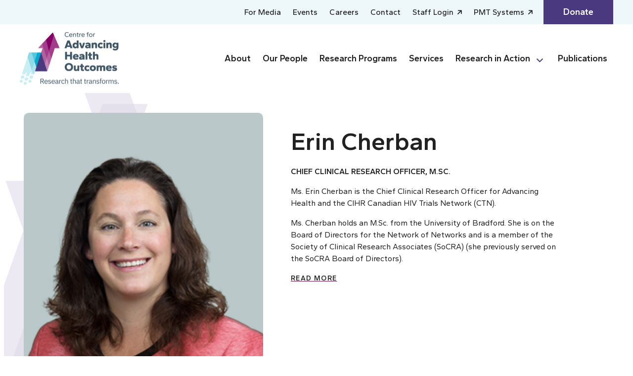

--- FILE ---
content_type: text/html; charset=UTF-8
request_url: https://www.advancinghealth.ubc.ca/team-member/erin-cherban/
body_size: 28195
content:
<!DOCTYPE html>
<html lang="en-US">
<head>
	<meta charset="UTF-8" />
<script>
var gform;gform||(document.addEventListener("gform_main_scripts_loaded",function(){gform.scriptsLoaded=!0}),document.addEventListener("gform/theme/scripts_loaded",function(){gform.themeScriptsLoaded=!0}),window.addEventListener("DOMContentLoaded",function(){gform.domLoaded=!0}),gform={domLoaded:!1,scriptsLoaded:!1,themeScriptsLoaded:!1,isFormEditor:()=>"function"==typeof InitializeEditor,callIfLoaded:function(o){return!(!gform.domLoaded||!gform.scriptsLoaded||!gform.themeScriptsLoaded&&!gform.isFormEditor()||(gform.isFormEditor()&&console.warn("The use of gform.initializeOnLoaded() is deprecated in the form editor context and will be removed in Gravity Forms 3.1."),o(),0))},initializeOnLoaded:function(o){gform.callIfLoaded(o)||(document.addEventListener("gform_main_scripts_loaded",()=>{gform.scriptsLoaded=!0,gform.callIfLoaded(o)}),document.addEventListener("gform/theme/scripts_loaded",()=>{gform.themeScriptsLoaded=!0,gform.callIfLoaded(o)}),window.addEventListener("DOMContentLoaded",()=>{gform.domLoaded=!0,gform.callIfLoaded(o)}))},hooks:{action:{},filter:{}},addAction:function(o,r,e,t){gform.addHook("action",o,r,e,t)},addFilter:function(o,r,e,t){gform.addHook("filter",o,r,e,t)},doAction:function(o){gform.doHook("action",o,arguments)},applyFilters:function(o){return gform.doHook("filter",o,arguments)},removeAction:function(o,r){gform.removeHook("action",o,r)},removeFilter:function(o,r,e){gform.removeHook("filter",o,r,e)},addHook:function(o,r,e,t,n){null==gform.hooks[o][r]&&(gform.hooks[o][r]=[]);var d=gform.hooks[o][r];null==n&&(n=r+"_"+d.length),gform.hooks[o][r].push({tag:n,callable:e,priority:t=null==t?10:t})},doHook:function(r,o,e){var t;if(e=Array.prototype.slice.call(e,1),null!=gform.hooks[r][o]&&((o=gform.hooks[r][o]).sort(function(o,r){return o.priority-r.priority}),o.forEach(function(o){"function"!=typeof(t=o.callable)&&(t=window[t]),"action"==r?t.apply(null,e):e[0]=t.apply(null,e)})),"filter"==r)return e[0]},removeHook:function(o,r,t,n){var e;null!=gform.hooks[o][r]&&(e=(e=gform.hooks[o][r]).filter(function(o,r,e){return!!(null!=n&&n!=o.tag||null!=t&&t!=o.priority)}),gform.hooks[o][r]=e)}});
</script>

	<meta name="viewport" content="width=device-width, initial-scale=1" />
<meta name='robots' content='index, follow, max-image-preview:large, max-snippet:-1, max-video-preview:-1' />

	<!-- This site is optimized with the Yoast SEO plugin v24.5 - https://yoast.com/wordpress/plugins/seo/ -->
	<meta name="description" content="Meet Erin Cherban, one of the Leadership, Staff, with Centre for Advancing Health Outcomes." />
	<link rel="canonical" href="https://www.advancinghealth.ubc.ca/team-member/erin-cherban/" />
	<meta property="og:locale" content="en_US" />
	<meta property="og:type" content="article" />
	<meta property="og:title" content="Erin Cherban | Leadership, Staff | Centre for Advancing Health Outcomes" />
	<meta property="og:description" content="Meet Erin Cherban, one of the Leadership, Staff, with Centre for Advancing Health Outcomes." />
	<meta property="og:url" content="https://www.advancinghealth.ubc.ca/team-member/erin-cherban/" />
	<meta property="og:site_name" content="Centre for Advancing Health Outcomes" />
	<meta property="article:publisher" content="https://www.facebook.com/CHEOSNews" />
	<meta property="article:modified_time" content="2023-07-25T19:56:32+00:00" />
	<meta property="og:image" content="https://www.advancinghealth.ubc.ca/wp-content/uploads/2023/06/z.-New-website_Erin.jpg" />
	<meta property="og:image:width" content="900" />
	<meta property="og:image:height" content="900" />
	<meta property="og:image:type" content="image/jpeg" />
	<meta name="twitter:card" content="summary_large_image" />
	<meta name="twitter:site" content="@cheosnews" />
	<script type="application/ld+json" class="yoast-schema-graph">{"@context":"https://schema.org","@graph":[{"@type":"WebPage","@id":"https://www.advancinghealth.ubc.ca/team-member/erin-cherban/","url":"https://www.advancinghealth.ubc.ca/team-member/erin-cherban/","name":"Erin Cherban | Leadership, Staff | Centre for Advancing Health Outcomes","isPartOf":{"@id":"https://www.advancinghealth.ubc.ca/#website"},"primaryImageOfPage":{"@id":"https://www.advancinghealth.ubc.ca/team-member/erin-cherban/#primaryimage"},"image":{"@id":"https://www.advancinghealth.ubc.ca/team-member/erin-cherban/#primaryimage"},"thumbnailUrl":"https://www.advancinghealth.ubc.ca/wp-content/uploads/2023/06/z.-New-website_Erin.jpg","datePublished":"2020-01-30T00:00:00+00:00","dateModified":"2023-07-25T19:56:32+00:00","description":"Meet Erin Cherban, one of the Leadership, Staff, with Centre for Advancing Health Outcomes.","breadcrumb":{"@id":"https://www.advancinghealth.ubc.ca/team-member/erin-cherban/#breadcrumb"},"inLanguage":"en-US","potentialAction":[{"@type":"ReadAction","target":["https://www.advancinghealth.ubc.ca/team-member/erin-cherban/"]}]},{"@type":"ImageObject","inLanguage":"en-US","@id":"https://www.advancinghealth.ubc.ca/team-member/erin-cherban/#primaryimage","url":"https://www.advancinghealth.ubc.ca/wp-content/uploads/2023/06/z.-New-website_Erin.jpg","contentUrl":"https://www.advancinghealth.ubc.ca/wp-content/uploads/2023/06/z.-New-website_Erin.jpg","width":900,"height":900},{"@type":"BreadcrumbList","@id":"https://www.advancinghealth.ubc.ca/team-member/erin-cherban/#breadcrumb","itemListElement":[{"@type":"ListItem","position":1,"name":"Home","item":"https://www.advancinghealth.ubc.ca/"},{"@type":"ListItem","position":2,"name":"Erin Cherban"}]},{"@type":"WebSite","@id":"https://www.advancinghealth.ubc.ca/#website","url":"https://www.advancinghealth.ubc.ca/","name":"Centre for Advancing Health Outcomes","description":"Research that transforms.","publisher":{"@id":"https://www.advancinghealth.ubc.ca/#organization"},"potentialAction":[{"@type":"SearchAction","target":{"@type":"EntryPoint","urlTemplate":"https://www.advancinghealth.ubc.ca/?s={search_term_string}"},"query-input":{"@type":"PropertyValueSpecification","valueRequired":true,"valueName":"search_term_string"}}],"inLanguage":"en-US"},{"@type":"Organization","@id":"https://www.advancinghealth.ubc.ca/#organization","name":"Centre for Advancing Health Outcomes","url":"https://www.advancinghealth.ubc.ca/","logo":{"@type":"ImageObject","inLanguage":"en-US","@id":"https://www.advancinghealth.ubc.ca/#/schema/logo/image/","url":"https://www.advancinghealth.ubc.ca/wp-content/uploads/2023/05/CfAHO-colour-logotagline-1-1.png","contentUrl":"https://www.advancinghealth.ubc.ca/wp-content/uploads/2023/05/CfAHO-colour-logotagline-1-1.png","width":200,"height":107,"caption":"Centre for Advancing Health Outcomes"},"image":{"@id":"https://www.advancinghealth.ubc.ca/#/schema/logo/image/"},"sameAs":["https://www.facebook.com/CHEOSNews","https://x.com/cheosnews","https://www.instagram.com/advancinghlth/","https://www.linkedin.com/company/centre-for-health-evaluation-and-outcome-sciences/","https://www.youtube.com/user/cheosnews"]}]}</script>
	<!-- / Yoast SEO plugin. -->


<title>Erin Cherban | Leadership, Staff | Centre for Advancing Health Outcomes</title>
<link rel='dns-prefetch' href='//kit.fontawesome.com' />
<link rel='dns-prefetch' href='//fonts.googleapis.com' />
<link rel="alternate" type="application/rss+xml" title="Centre for Advancing Health Outcomes &raquo; Feed" href="https://www.advancinghealth.ubc.ca/feed/" />
<link rel="alternate" type="application/rss+xml" title="Centre for Advancing Health Outcomes &raquo; Comments Feed" href="https://www.advancinghealth.ubc.ca/comments/feed/" />
<link rel="alternate" type="text/calendar" title="Centre for Advancing Health Outcomes &raquo; iCal Feed" href="https://www.advancinghealth.ubc.ca/events/?ical=1" />
<link rel="alternate" title="oEmbed (JSON)" type="application/json+oembed" href="https://www.advancinghealth.ubc.ca/wp-json/oembed/1.0/embed?url=https%3A%2F%2Fwww.advancinghealth.ubc.ca%2Fteam-member%2Ferin-cherban%2F" />
<link rel="alternate" title="oEmbed (XML)" type="text/xml+oembed" href="https://www.advancinghealth.ubc.ca/wp-json/oembed/1.0/embed?url=https%3A%2F%2Fwww.advancinghealth.ubc.ca%2Fteam-member%2Ferin-cherban%2F&#038;format=xml" />
<style id='wp-block-site-logo-inline-css'>
.wp-block-site-logo{box-sizing:border-box;line-height:0}.wp-block-site-logo a{display:inline-block;line-height:0}.wp-block-site-logo.is-default-size img{height:auto;width:120px}.wp-block-site-logo img{height:auto;max-width:100%}.wp-block-site-logo a,.wp-block-site-logo img{border-radius:inherit}.wp-block-site-logo.aligncenter{margin-left:auto;margin-right:auto;text-align:center}:root :where(.wp-block-site-logo.is-style-rounded){border-radius:9999px}
/*# sourceURL=https://www.advancinghealth.ubc.ca/wp-includes/blocks/site-logo/style.min.css */
</style>
<style id='wp-block-post-content-inline-css'>
.wp-block-post-content{display:flow-root}
/*# sourceURL=https://www.advancinghealth.ubc.ca/wp-includes/blocks/post-content/style.min.css */
</style>
<style id='wp-block-post-navigation-link-inline-css'>
.wp-block-post-navigation-link .wp-block-post-navigation-link__arrow-previous{display:inline-block;margin-right:1ch}.wp-block-post-navigation-link .wp-block-post-navigation-link__arrow-previous:not(.is-arrow-chevron){transform:scaleX(1)}.wp-block-post-navigation-link .wp-block-post-navigation-link__arrow-next{display:inline-block;margin-left:1ch}.wp-block-post-navigation-link .wp-block-post-navigation-link__arrow-next:not(.is-arrow-chevron){transform:scaleX(1)}.wp-block-post-navigation-link.has-text-align-left[style*="writing-mode: vertical-lr"],.wp-block-post-navigation-link.has-text-align-right[style*="writing-mode: vertical-rl"]{rotate:180deg}
/*# sourceURL=https://www.advancinghealth.ubc.ca/wp-includes/blocks/post-navigation-link/style.min.css */
</style>
<link rel='stylesheet' id='gravity_forms_theme_reset-css' href='https://www.advancinghealth.ubc.ca/wp-content/plugins/gravityforms/assets/css/dist/gravity-forms-theme-reset.min.css?ver=2.9.25' media='all' />
<link rel='stylesheet' id='gravity_forms_theme_foundation-css' href='https://www.advancinghealth.ubc.ca/wp-content/plugins/gravityforms/assets/css/dist/gravity-forms-theme-foundation.min.css?ver=2.9.25' media='all' />
<link rel='stylesheet' id='gravity_forms_theme_framework-css' href='https://www.advancinghealth.ubc.ca/wp-content/plugins/gravityforms/assets/css/dist/gravity-forms-theme-framework.min.css?ver=2.9.25' media='all' />
<link rel='stylesheet' id='gravity_forms_orbital_theme-css' href='https://www.advancinghealth.ubc.ca/wp-content/plugins/gravityforms/assets/css/dist/gravity-forms-orbital-theme.min.css?ver=2.9.25' media='all' />
<style id='wp-emoji-styles-inline-css'>

	img.wp-smiley, img.emoji {
		display: inline !important;
		border: none !important;
		box-shadow: none !important;
		height: 1em !important;
		width: 1em !important;
		margin: 0 0.07em !important;
		vertical-align: -0.1em !important;
		background: none !important;
		padding: 0 !important;
	}
/*# sourceURL=wp-emoji-styles-inline-css */
</style>
<style id='wp-block-library-inline-css'>
:root{--wp-block-synced-color:#7a00df;--wp-block-synced-color--rgb:122,0,223;--wp-bound-block-color:var(--wp-block-synced-color);--wp-editor-canvas-background:#ddd;--wp-admin-theme-color:#007cba;--wp-admin-theme-color--rgb:0,124,186;--wp-admin-theme-color-darker-10:#006ba1;--wp-admin-theme-color-darker-10--rgb:0,107,160.5;--wp-admin-theme-color-darker-20:#005a87;--wp-admin-theme-color-darker-20--rgb:0,90,135;--wp-admin-border-width-focus:2px}@media (min-resolution:192dpi){:root{--wp-admin-border-width-focus:1.5px}}.wp-element-button{cursor:pointer}:root .has-very-light-gray-background-color{background-color:#eee}:root .has-very-dark-gray-background-color{background-color:#313131}:root .has-very-light-gray-color{color:#eee}:root .has-very-dark-gray-color{color:#313131}:root .has-vivid-green-cyan-to-vivid-cyan-blue-gradient-background{background:linear-gradient(135deg,#00d084,#0693e3)}:root .has-purple-crush-gradient-background{background:linear-gradient(135deg,#34e2e4,#4721fb 50%,#ab1dfe)}:root .has-hazy-dawn-gradient-background{background:linear-gradient(135deg,#faaca8,#dad0ec)}:root .has-subdued-olive-gradient-background{background:linear-gradient(135deg,#fafae1,#67a671)}:root .has-atomic-cream-gradient-background{background:linear-gradient(135deg,#fdd79a,#004a59)}:root .has-nightshade-gradient-background{background:linear-gradient(135deg,#330968,#31cdcf)}:root .has-midnight-gradient-background{background:linear-gradient(135deg,#020381,#2874fc)}:root{--wp--preset--font-size--normal:16px;--wp--preset--font-size--huge:42px}.has-regular-font-size{font-size:1em}.has-larger-font-size{font-size:2.625em}.has-normal-font-size{font-size:var(--wp--preset--font-size--normal)}.has-huge-font-size{font-size:var(--wp--preset--font-size--huge)}.has-text-align-center{text-align:center}.has-text-align-left{text-align:left}.has-text-align-right{text-align:right}.has-fit-text{white-space:nowrap!important}#end-resizable-editor-section{display:none}.aligncenter{clear:both}.items-justified-left{justify-content:flex-start}.items-justified-center{justify-content:center}.items-justified-right{justify-content:flex-end}.items-justified-space-between{justify-content:space-between}.screen-reader-text{border:0;clip-path:inset(50%);height:1px;margin:-1px;overflow:hidden;padding:0;position:absolute;width:1px;word-wrap:normal!important}.screen-reader-text:focus{background-color:#ddd;clip-path:none;color:#444;display:block;font-size:1em;height:auto;left:5px;line-height:normal;padding:15px 23px 14px;text-decoration:none;top:5px;width:auto;z-index:100000}html :where(.has-border-color){border-style:solid}html :where([style*=border-top-color]){border-top-style:solid}html :where([style*=border-right-color]){border-right-style:solid}html :where([style*=border-bottom-color]){border-bottom-style:solid}html :where([style*=border-left-color]){border-left-style:solid}html :where([style*=border-width]){border-style:solid}html :where([style*=border-top-width]){border-top-style:solid}html :where([style*=border-right-width]){border-right-style:solid}html :where([style*=border-bottom-width]){border-bottom-style:solid}html :where([style*=border-left-width]){border-left-style:solid}html :where(img[class*=wp-image-]){height:auto;max-width:100%}:where(figure){margin:0 0 1em}html :where(.is-position-sticky){--wp-admin--admin-bar--position-offset:var(--wp-admin--admin-bar--height,0px)}@media screen and (max-width:600px){html :where(.is-position-sticky){--wp-admin--admin-bar--position-offset:0px}}
/*# sourceURL=/wp-includes/css/dist/block-library/common.min.css */
</style>
<link rel='stylesheet' id='fndry-style-css' href='https://www.advancinghealth.ubc.ca/wp-content/plugins/foundry/dist/css/fndry.style.build.css?ver=1.10.5' media='all' />
<style id='fndry-style-inline-css'>
:root{--fndry-color-primary:#239CA4;--fndry-color-secondary:#4A397F;--fndry-color-lightGrey:#EDF0F0;--fndry-color-midGrey:#C5CECE;--fndry-color-darkGrey:#676A6A;--fndry-color-purpleWine:#781862;--fndry-color-lightBlue:#EEF8FA;--fndry-color-linearPurpleBlue:linear-gradient(94.42deg, #781862 -11.18%, #4BA9C9 103.82%);--fndry-color-secondaryBlack:#28313A;--fndry-color-darkSilver:#3D4A57;--fndry-color-linearPurple:linear-gradient(90deg, #781862 0%, #66538C 100%);--fndry-color-linearBluePurple:linear-gradient(90.35deg, #626296 -0.24%, #4A397F 99.01%);--fndry-color-backgroundOverlayPurple:radial-gradient(110.53% 130.63% at -76.89% 4.12%, #00ACCD 0%, #03A7C9 12%, #0E99BF 26%, #2183AE 41%, #3A6396 56%, #55437E 68%, #811167 99%);--fndry-color-linearButton:linear-gradient(94.42deg, #781862 -11.18%, #4BA9C9 103.82%);--fndry-color-linearBackgroundBannerPost:linear-gradient(90deg, #781862 0%, #66538C 100%);--fndry-color-linearLightPurpleBlue:linear-gradient(91.09deg, #67528B 1%, #5392B8 107.29%);--fndry-color-sky:#4BA9C9;--fndry-color-blueSky:#00ACCD;--fndry-color-black:#212121;--fndry-color-white:#fff;--fndry-global-transition-duration:125ms;;--fndry-global-transition-delay:0ms;;--fndry-global-transition-timing-function:ease;}
body{color:var(--color, var(--fndry-color-black));font-family:var(--fndry-font-gantari);line-height:1.5;font-weight:400;font-size:12px;--fndry-base-p-spacing:1em;font-size:calc(12px + 0.40322580645161vw);}@media only screen and (min-width: 992px){ body{ font-size:16px}} .fndry-text-h1PageTitle, h1:not([class*='fndry-text']){color:var(--color, var(--fndry-color-black));font-family:var(--fndry-font-gantari);line-height:1.25;font-weight:600;font-size:32px;margin-bottom:1.5rem;font-size:calc(32px + 3.0241935483871vw);}@media only screen and (min-width: 992px){  .fndry-text-h1PageTitle, h1:not([class*='fndry-text']){ font-size:62px}} .fndry-text-h2Headline, h2:not([class*='fndry-text']){color:var(--color, var(--fndry-color-black));font-family:var(--fndry-font-gantari);line-height:1.35;font-weight:600;font-size:32px;margin-bottom:1rem;font-size:calc(32px + 1.8145161290323vw);}@media only screen and (min-width: 992px){  .fndry-text-h2Headline, h2:not([class*='fndry-text']){ font-size:50px}} .fndry-text-h3SectionHeadline, h3:not([class*='fndry-text']){color:var(--color, var(--fndry-color-black));font-family:var(--fndry-font-gantari);line-height:1.35;font-weight:600;font-size:25px;margin-bottom:1rem;font-size:calc(25px + 0.30241935483871vw);}@media only screen and (min-width: 992px){  .fndry-text-h3SectionHeadline, h3:not([class*='fndry-text']){ font-size:28px}} .fndry-text-h4ColumnTitle, h4:not([class*='fndry-text']){color:var(--color, var(--fndry-color-black));font-family:var(--fndry-font-gantari);line-height:1.5;font-weight:500;font-size:19px;margin-bottom:0.5em;font-size:calc(19px + 0.30241935483871vw);}@media only screen and (min-width: 992px){  .fndry-text-h4ColumnTitle, h4:not([class*='fndry-text']){ font-size:22px}} .fndry-text-h5ColumnSubtitle, h5:not([class*='fndry-text']){color:var(--color, var(--fndry-color-black));font-family:var(--fndry-font-gantari);line-height:1.5;font-weight:600;font-size:18px;margin-bottom:0.5em;} .--fndry-text-h6Label, h6:not([class*='fndry-text']){color:var(--color, var(--fndry-color-black));font-family:var(--fndry-font-gantari);line-height:1.5;font-weight:600;font-size:16px;margin-bottom:1rem;} .fndry-text-typeH2Stats{font-family:var(--fndry-font-gantari);line-height:1;font-weight:600;font-size:32px;margin-bottom:0em;font-size:calc(32px + 3.0241935483871vw);}@media only screen and (min-width: 992px){  .fndry-text-typeH2Stats{ font-size:62px}} .fndry-text-typeStatsSubHeading20Px{font-family:var(--fndry-font-gantari);line-height:1;font-weight:500;font-size:18px;margin-bottom:1em;font-size:calc(18px + 0.20161290322581vw);}@media only screen and (min-width: 992px){  .fndry-text-typeStatsSubHeading20Px{ font-size:20px}} .fndry-text-intro{color:var(--color, var(--fndry-color-black));font-family:var(--fndry-font-gantari);line-height:1.5;font-weight:300;font-size:18px;margin-bottom:1em;font-size:calc(18px + 0.20161290322581vw);}@media only screen and (min-width: 992px){  .fndry-text-intro{ font-size:20px}} .fndry-text-legalText{font-family:var(--fndry-font-gantari);line-height:1.25;font-weight:400;font-size:14px;margin-bottom:2em;} .fndry-text-typeH6{font-family:var(--fndry-font-gantari);line-height:1;font-weight:600;font-size:16px;} .fndry-text-typeH3{font-family:var(--fndry-font-gantari);line-height:1;font-weight:600;font-size:22px;margin-bottom:0.5em;font-size:calc(22px + 0.60483870967742vw);}@media only screen and (min-width: 992px){  .fndry-text-typeH3{ font-size:28px}} a:not([class]){transition:var(--linkTransition, color 0.125s ease-in-out, text-decoration-color 0.125s ease-in-out);color:var(--linkColor, var(--color, currentColor));font-family: var(--fndry-font-gantari);text-decoration: var(--linkTextDecoration, none);background-position:0 100%;background-repeat:no-repeat;background-size:var(--linkBackgroundSize);background-image:var(--linkBackground);text-decoration-color:var(--linkUnderlineColor, currentColor)} .fndry-btn-primary, .fndry-btn-default{background-color:var(--fndry-color-linearButton);border-radius:100px;padding:10px 30px 10px 30px;font-family:var(--fndry-font-dmSans);color:var(--fndry-color-white);font-size:18px;letter-spacing:0px;font-weight:600;--fndry-btn-icon-size:20px;gap:15px;} .fndry-btn-secondary, .fndry-btn-default{background-color:var(--fndry-color-white);border-color:var(--fndry-color-white);border-width:1px;border-radius:100px;padding:10px 30px 10px 30px;font-family:var(--fndry-font-dmSans);color:var(--fndry-color-secondary);font-size:18px;font-weight:600;--fndry-btn-icon-size:20px;gap:15px;} .fndry-btn-outlinePurple{border-color:var(--fndry-color-secondary);border-width:1px;border-radius:100px;padding:10px 30px 10px 30px;font-family:var(--fndry-font-gantari);color:var(--fndry-color-secondary);font-size:18px;font-weight:500;} .fndry-btn-learnMore{font-family:var(--fndry-font-gantari);color:var(--fndry-color-black);font-size:14px;letter-spacing:0.1em;font-weight:600;text-transform:uppercase;} .fndry-btn-learnMoreWhite{font-family:var(--fndry-font-gantari);color:var(--fndry-color-white);font-size:14px;letter-spacing:0.1em;font-weight:600;text-transform:uppercase;} .fndry-btn-playButtonWhite{font-family:var(--fndry-font-gantari);color:var(--fndry-color-white);font-size:18px;font-weight:600;--fndry-btn-icon-size:70px;gap:10px;} .fndry-btn-playButtonWhite::after{content:'';background-image:url(https://www.advancinghealth.ubc.ca/wp-content/uploads/2023/07/play-circle.svg);height:70px;width:70px;left:0;order:-1;} .fndry-btn-primaryExternalButton, .fndry-btn-default{background-color:var(--fndry-color-linearButton);border-radius:100px;padding:10px 30px 10px 30px;font-family:var(--fndry-font-gantari);color:var(--fndry-color-white);font-size:18px;font-weight:600;--fndry-btn-icon-size:15px;gap:20px;} .fndry-btn-primaryExternalButton::after, .fndry-btn-default::after{content:'';background-image:url(https://www.advancinghealth.ubc.ca/wp-content/uploads/2023/05/external-white-icon.svg);height:15px;width:15px;:0;} .fndry-btn-utilityButtonPurple{background-color:var(--fndry-color-secondary);padding:11px 40px 11px 40px;font-family:var(--fndry-font-gantari);color:var(--fndry-color-white);font-size:18px;font-weight:600;} .fndry-btn-primaryArrowLeft{background-color:var(--fndry-color-linearButton);border-radius:100px;padding:7px 30px 7px 30px;font-family:var(--fndry-font-gantari);color:var(--fndry-color-white);font-size:18px;font-weight:500;--fndry-btn-icon-size:15px;gap:20px;} .fndry-btn-primaryArrowLeft::after{content:'';background-image:url(https://www.advancinghealth.ubc.ca/wp-content/uploads/2023/06/left-icon-white.svg);height:15px;width:15px;left:0;order:-1;} .fndry-btn-whiteBgPinkText{background-color:var(--fndry-color-white);border-radius:100px;padding:7px 30px 7px 30px;font-family:var(--fndry-font-gantari);color:var(--fndry-color-purpleWine);font-size:18px;font-weight:600;} .fndry-btn-outlineWhiteButton, .fndry-btn-default{border-color:var(--fndry-color-white);border-width:1px;border-radius:100px;padding:10px 30px 10px 30px;font-family:var(--fndry-font-dmSans);color:var(--fndry-color-white);font-size:18px;letter-spacing:0px;font-weight:600;} .fndry-btn-whiteRectangleButton{background-color:var(--fndry-color-white);padding:11px 20px 11px 20px;font-family:var(--fndry-font-gantari);color:var(--fndry-color-secondary);font-size:18px;font-weight:600;} .fndry-link-primary, .fndry-link-default{font-family:--fndry-font-roboto;color:var(--fndry-color-primary);font-size:14px;font-weight:400;text-transform:uppercase;text-decoration:underline;text-decoration-color:var(--fndry-color-primaryOrange);text-decoration-thickness:1px;text-underline-offset:0.125em;}
:root{--fndry-font-roboto:'Roboto', var(--fndry-sans-serif);--fndry-font-gantari:'Gantari', var(--fndry-sans-serif);--fndry-font-dmSans:'DM Sans', ;}
/*# sourceURL=fndry-style-inline-css */
</style>
<link rel='stylesheet' id='font-awesome-svg-styles-css' href='https://www.advancinghealth.ubc.ca/wp-content/uploads/font-awesome/v6.6.0/css/svg-with-js.css' media='all' />
<style id='font-awesome-svg-styles-inline-css'>
   .wp-block-font-awesome-icon svg::before,
   .wp-rich-text-font-awesome-icon svg::before {content: unset;}
/*# sourceURL=font-awesome-svg-styles-inline-css */
</style>
<link rel='stylesheet' id='fndryGoogleFonts-css' href='https://fonts.googleapis.com/css2?family=Roboto:ital,wght@0,300;0,400;0,500;1,300;1,400;1,500&#038;family=Gantari:ital,wght@0,400;0,500;0,600;0,700;1,400;1,500;1,600&#038;family=DM+Sans:wght@400;500;700&#038;family=Gantari:ital,wght@0,400;0,500;0,600;0,700;1,400;1,500;1,600&#038;display=swap' media='all' />
<style id='global-styles-inline-css'>
:root{--wp--preset--aspect-ratio--square: 1;--wp--preset--aspect-ratio--4-3: 4/3;--wp--preset--aspect-ratio--3-4: 3/4;--wp--preset--aspect-ratio--3-2: 3/2;--wp--preset--aspect-ratio--2-3: 2/3;--wp--preset--aspect-ratio--16-9: 16/9;--wp--preset--aspect-ratio--9-16: 9/16;--wp--preset--color--black: #000000;--wp--preset--color--cyan-bluish-gray: #abb8c3;--wp--preset--color--white: #ffffff;--wp--preset--color--pale-pink: #f78da7;--wp--preset--color--vivid-red: #cf2e2e;--wp--preset--color--luminous-vivid-orange: #ff6900;--wp--preset--color--luminous-vivid-amber: #fcb900;--wp--preset--color--light-green-cyan: #7bdcb5;--wp--preset--color--vivid-green-cyan: #00d084;--wp--preset--color--pale-cyan-blue: #8ed1fc;--wp--preset--color--vivid-cyan-blue: #0693e3;--wp--preset--color--vivid-purple: #9b51e0;--wp--preset--gradient--vivid-cyan-blue-to-vivid-purple: linear-gradient(135deg,rgb(6,147,227) 0%,rgb(155,81,224) 100%);--wp--preset--gradient--light-green-cyan-to-vivid-green-cyan: linear-gradient(135deg,rgb(122,220,180) 0%,rgb(0,208,130) 100%);--wp--preset--gradient--luminous-vivid-amber-to-luminous-vivid-orange: linear-gradient(135deg,rgb(252,185,0) 0%,rgb(255,105,0) 100%);--wp--preset--gradient--luminous-vivid-orange-to-vivid-red: linear-gradient(135deg,rgb(255,105,0) 0%,rgb(207,46,46) 100%);--wp--preset--gradient--very-light-gray-to-cyan-bluish-gray: linear-gradient(135deg,rgb(238,238,238) 0%,rgb(169,184,195) 100%);--wp--preset--gradient--cool-to-warm-spectrum: linear-gradient(135deg,rgb(74,234,220) 0%,rgb(151,120,209) 20%,rgb(207,42,186) 40%,rgb(238,44,130) 60%,rgb(251,105,98) 80%,rgb(254,248,76) 100%);--wp--preset--gradient--blush-light-purple: linear-gradient(135deg,rgb(255,206,236) 0%,rgb(152,150,240) 100%);--wp--preset--gradient--blush-bordeaux: linear-gradient(135deg,rgb(254,205,165) 0%,rgb(254,45,45) 50%,rgb(107,0,62) 100%);--wp--preset--gradient--luminous-dusk: linear-gradient(135deg,rgb(255,203,112) 0%,rgb(199,81,192) 50%,rgb(65,88,208) 100%);--wp--preset--gradient--pale-ocean: linear-gradient(135deg,rgb(255,245,203) 0%,rgb(182,227,212) 50%,rgb(51,167,181) 100%);--wp--preset--gradient--electric-grass: linear-gradient(135deg,rgb(202,248,128) 0%,rgb(113,206,126) 100%);--wp--preset--gradient--midnight: linear-gradient(135deg,rgb(2,3,129) 0%,rgb(40,116,252) 100%);--wp--preset--font-size--small: 13px;--wp--preset--font-size--medium: 20px;--wp--preset--font-size--large: 36px;--wp--preset--font-size--x-large: 42px;--wp--preset--font-family--system-font: -apple-system,BlinkMacSystemFont,"Segoe UI",Roboto,Oxygen-Sans,Ubuntu,Cantarell,"Helvetica Neue",sans-serif;--wp--preset--spacing--20: 0.44rem;--wp--preset--spacing--30: 0.67rem;--wp--preset--spacing--40: 1rem;--wp--preset--spacing--50: 1.5rem;--wp--preset--spacing--60: 2.25rem;--wp--preset--spacing--70: 3.38rem;--wp--preset--spacing--80: 5.06rem;--wp--preset--shadow--natural: 6px 6px 9px rgba(0, 0, 0, 0.2);--wp--preset--shadow--deep: 12px 12px 50px rgba(0, 0, 0, 0.4);--wp--preset--shadow--sharp: 6px 6px 0px rgba(0, 0, 0, 0.2);--wp--preset--shadow--outlined: 6px 6px 0px -3px rgb(255, 255, 255), 6px 6px rgb(0, 0, 0);--wp--preset--shadow--crisp: 6px 6px 0px rgb(0, 0, 0);}:where(body) { margin: 0; }.wp-site-blocks > .alignleft { float: left; margin-right: 2em; }.wp-site-blocks > .alignright { float: right; margin-left: 2em; }.wp-site-blocks > .aligncenter { justify-content: center; margin-left: auto; margin-right: auto; }:where(.is-layout-flex){gap: 0.5em;}:where(.is-layout-grid){gap: 0.5em;}.is-layout-flow > .alignleft{float: left;margin-inline-start: 0;margin-inline-end: 2em;}.is-layout-flow > .alignright{float: right;margin-inline-start: 2em;margin-inline-end: 0;}.is-layout-flow > .aligncenter{margin-left: auto !important;margin-right: auto !important;}.is-layout-constrained > .alignleft{float: left;margin-inline-start: 0;margin-inline-end: 2em;}.is-layout-constrained > .alignright{float: right;margin-inline-start: 2em;margin-inline-end: 0;}.is-layout-constrained > .aligncenter{margin-left: auto !important;margin-right: auto !important;}.is-layout-constrained > :where(:not(.alignleft):not(.alignright):not(.alignfull)){margin-left: auto !important;margin-right: auto !important;}body .is-layout-flex{display: flex;}.is-layout-flex{flex-wrap: wrap;align-items: center;}.is-layout-flex > :is(*, div){margin: 0;}body .is-layout-grid{display: grid;}.is-layout-grid > :is(*, div){margin: 0;}body{padding-top: 0px;padding-right: 0px;padding-bottom: 0px;padding-left: 0px;}a:where(:not(.wp-element-button)){text-decoration: underline;}:root :where(.wp-element-button, .wp-block-button__link){background-color: #32373c;border-width: 0;color: #fff;font-family: inherit;font-size: inherit;font-style: inherit;font-weight: inherit;letter-spacing: inherit;line-height: inherit;padding-top: calc(0.667em + 2px);padding-right: calc(1.333em + 2px);padding-bottom: calc(0.667em + 2px);padding-left: calc(1.333em + 2px);text-decoration: none;text-transform: inherit;}.has-black-color{color: var(--wp--preset--color--black) !important;}.has-cyan-bluish-gray-color{color: var(--wp--preset--color--cyan-bluish-gray) !important;}.has-white-color{color: var(--wp--preset--color--white) !important;}.has-pale-pink-color{color: var(--wp--preset--color--pale-pink) !important;}.has-vivid-red-color{color: var(--wp--preset--color--vivid-red) !important;}.has-luminous-vivid-orange-color{color: var(--wp--preset--color--luminous-vivid-orange) !important;}.has-luminous-vivid-amber-color{color: var(--wp--preset--color--luminous-vivid-amber) !important;}.has-light-green-cyan-color{color: var(--wp--preset--color--light-green-cyan) !important;}.has-vivid-green-cyan-color{color: var(--wp--preset--color--vivid-green-cyan) !important;}.has-pale-cyan-blue-color{color: var(--wp--preset--color--pale-cyan-blue) !important;}.has-vivid-cyan-blue-color{color: var(--wp--preset--color--vivid-cyan-blue) !important;}.has-vivid-purple-color{color: var(--wp--preset--color--vivid-purple) !important;}.has-black-background-color{background-color: var(--wp--preset--color--black) !important;}.has-cyan-bluish-gray-background-color{background-color: var(--wp--preset--color--cyan-bluish-gray) !important;}.has-white-background-color{background-color: var(--wp--preset--color--white) !important;}.has-pale-pink-background-color{background-color: var(--wp--preset--color--pale-pink) !important;}.has-vivid-red-background-color{background-color: var(--wp--preset--color--vivid-red) !important;}.has-luminous-vivid-orange-background-color{background-color: var(--wp--preset--color--luminous-vivid-orange) !important;}.has-luminous-vivid-amber-background-color{background-color: var(--wp--preset--color--luminous-vivid-amber) !important;}.has-light-green-cyan-background-color{background-color: var(--wp--preset--color--light-green-cyan) !important;}.has-vivid-green-cyan-background-color{background-color: var(--wp--preset--color--vivid-green-cyan) !important;}.has-pale-cyan-blue-background-color{background-color: var(--wp--preset--color--pale-cyan-blue) !important;}.has-vivid-cyan-blue-background-color{background-color: var(--wp--preset--color--vivid-cyan-blue) !important;}.has-vivid-purple-background-color{background-color: var(--wp--preset--color--vivid-purple) !important;}.has-black-border-color{border-color: var(--wp--preset--color--black) !important;}.has-cyan-bluish-gray-border-color{border-color: var(--wp--preset--color--cyan-bluish-gray) !important;}.has-white-border-color{border-color: var(--wp--preset--color--white) !important;}.has-pale-pink-border-color{border-color: var(--wp--preset--color--pale-pink) !important;}.has-vivid-red-border-color{border-color: var(--wp--preset--color--vivid-red) !important;}.has-luminous-vivid-orange-border-color{border-color: var(--wp--preset--color--luminous-vivid-orange) !important;}.has-luminous-vivid-amber-border-color{border-color: var(--wp--preset--color--luminous-vivid-amber) !important;}.has-light-green-cyan-border-color{border-color: var(--wp--preset--color--light-green-cyan) !important;}.has-vivid-green-cyan-border-color{border-color: var(--wp--preset--color--vivid-green-cyan) !important;}.has-pale-cyan-blue-border-color{border-color: var(--wp--preset--color--pale-cyan-blue) !important;}.has-vivid-cyan-blue-border-color{border-color: var(--wp--preset--color--vivid-cyan-blue) !important;}.has-vivid-purple-border-color{border-color: var(--wp--preset--color--vivid-purple) !important;}.has-vivid-cyan-blue-to-vivid-purple-gradient-background{background: var(--wp--preset--gradient--vivid-cyan-blue-to-vivid-purple) !important;}.has-light-green-cyan-to-vivid-green-cyan-gradient-background{background: var(--wp--preset--gradient--light-green-cyan-to-vivid-green-cyan) !important;}.has-luminous-vivid-amber-to-luminous-vivid-orange-gradient-background{background: var(--wp--preset--gradient--luminous-vivid-amber-to-luminous-vivid-orange) !important;}.has-luminous-vivid-orange-to-vivid-red-gradient-background{background: var(--wp--preset--gradient--luminous-vivid-orange-to-vivid-red) !important;}.has-very-light-gray-to-cyan-bluish-gray-gradient-background{background: var(--wp--preset--gradient--very-light-gray-to-cyan-bluish-gray) !important;}.has-cool-to-warm-spectrum-gradient-background{background: var(--wp--preset--gradient--cool-to-warm-spectrum) !important;}.has-blush-light-purple-gradient-background{background: var(--wp--preset--gradient--blush-light-purple) !important;}.has-blush-bordeaux-gradient-background{background: var(--wp--preset--gradient--blush-bordeaux) !important;}.has-luminous-dusk-gradient-background{background: var(--wp--preset--gradient--luminous-dusk) !important;}.has-pale-ocean-gradient-background{background: var(--wp--preset--gradient--pale-ocean) !important;}.has-electric-grass-gradient-background{background: var(--wp--preset--gradient--electric-grass) !important;}.has-midnight-gradient-background{background: var(--wp--preset--gradient--midnight) !important;}.has-small-font-size{font-size: var(--wp--preset--font-size--small) !important;}.has-medium-font-size{font-size: var(--wp--preset--font-size--medium) !important;}.has-large-font-size{font-size: var(--wp--preset--font-size--large) !important;}.has-x-large-font-size{font-size: var(--wp--preset--font-size--x-large) !important;}.has-system-font-font-family{font-family: var(--wp--preset--font-family--system-font) !important;}
.single-post .wp-block-post-content a {
      color: var(--fndry-color-purpleWine, #781862);
      text-decoration: underline;
}

.single .wp-block-post-content a:hover {
        opacity: 0.7;
      }

.single-team-member .fndry-accordion-block__icon-front .svg-inline--fa{
	max-width: 25px;
}
.single-team-member .fndry-accordion-block__icon-back .fa-circle-minus{
	max-width: 25px;
}
.single-tribe_events p a{
	color:#4a397f;
	text-decoration:underline;
}
.single-tribe_events p a:hover{

	text-decoration:none;
}.fndry-post.type-post .fndry-post-featured-image { 
overflow: visible !important; 
}

.fndry-post.type-post .fndry-post-featured-image img { 
min-height: 250px !important; 
}

.add-borders-post-loop .container-post-content { 
height: 100% !important;
}
/*# sourceURL=global-styles-inline-css */
</style>
<style id='wp-block-template-skip-link-inline-css'>

		.skip-link.screen-reader-text {
			border: 0;
			clip-path: inset(50%);
			height: 1px;
			margin: -1px;
			overflow: hidden;
			padding: 0;
			position: absolute !important;
			width: 1px;
			word-wrap: normal !important;
		}

		.skip-link.screen-reader-text:focus {
			background-color: #eee;
			clip-path: none;
			color: #444;
			display: block;
			font-size: 1em;
			height: auto;
			left: 5px;
			line-height: normal;
			padding: 15px 23px 14px;
			text-decoration: none;
			top: 5px;
			width: auto;
			z-index: 100000;
		}
/*# sourceURL=wp-block-template-skip-link-inline-css */
</style>
<link rel='stylesheet' id='style-css' href='https://www.advancinghealth.ubc.ca/wp-content/themes/forgeandsmith-foundry-blank-theme-e67706aac509/style.css?ver=eeea8ddd9d922791c83ad27860019d78' media='all' />
<script src="https://www.advancinghealth.ubc.ca/wp-includes/js/jquery/jquery.min.js?ver=3.7.1" id="jquery-core-js"></script>
<script src="https://www.advancinghealth.ubc.ca/wp-includes/js/jquery/jquery-migrate.min.js?ver=3.4.1" id="jquery-migrate-js"></script>
<script defer='defer' src="https://www.advancinghealth.ubc.ca/wp-content/plugins/gravityforms/js/jquery.json.min.js?ver=2.9.25" id="gform_json-js"></script>
<script id="gform_gravityforms-js-extra">
var gf_global = {"gf_currency_config":{"name":"Canadian Dollar","symbol_left":"$","symbol_right":"CAD","symbol_padding":" ","thousand_separator":",","decimal_separator":".","decimals":2,"code":"CAD"},"base_url":"https://www.advancinghealth.ubc.ca/wp-content/plugins/gravityforms","number_formats":[],"spinnerUrl":"https://www.advancinghealth.ubc.ca/wp-content/plugins/gravityforms/images/spinner.svg","version_hash":"1fbd3456da6aeb5f5c4bf9649c16e5c7","strings":{"newRowAdded":"New row added.","rowRemoved":"Row removed","formSaved":"The form has been saved.  The content contains the link to return and complete the form."}};
var gform_i18n = {"datepicker":{"days":{"monday":"Mo","tuesday":"Tu","wednesday":"We","thursday":"Th","friday":"Fr","saturday":"Sa","sunday":"Su"},"months":{"january":"January","february":"February","march":"March","april":"April","may":"May","june":"June","july":"July","august":"August","september":"September","october":"October","november":"November","december":"December"},"firstDay":1,"iconText":"Select date"}};
var gf_legacy_multi = {"1":""};
var gform_gravityforms = {"strings":{"invalid_file_extension":"This type of file is not allowed. Must be one of the following:","delete_file":"Delete this file","in_progress":"in progress","file_exceeds_limit":"File exceeds size limit","illegal_extension":"This type of file is not allowed.","max_reached":"Maximum number of files reached","unknown_error":"There was a problem while saving the file on the server","currently_uploading":"Please wait for the uploading to complete","cancel":"Cancel","cancel_upload":"Cancel this upload","cancelled":"Cancelled","error":"Error","message":"Message"},"vars":{"images_url":"https://www.advancinghealth.ubc.ca/wp-content/plugins/gravityforms/images"}};
//# sourceURL=gform_gravityforms-js-extra
</script>
<script defer='defer' src="https://www.advancinghealth.ubc.ca/wp-content/plugins/gravityforms/js/gravityforms.min.js?ver=2.9.25" id="gform_gravityforms-js"></script>
<script defer='defer' src="https://www.advancinghealth.ubc.ca/wp-content/plugins/gravityforms/assets/js/dist/utils.min.js?ver=48a3755090e76a154853db28fc254681" id="gform_gravityforms_utils-js"></script>
<script defer crossorigin="anonymous" src="https://kit.fontawesome.com/1919a7493b.js" id="font-awesome-official-js"></script>
<link rel="https://api.w.org/" href="https://www.advancinghealth.ubc.ca/wp-json/" /><link rel="alternate" title="JSON" type="application/json" href="https://www.advancinghealth.ubc.ca/wp-json/wp/v2/team-member/1268" /><link rel="EditURI" type="application/rsd+xml" title="RSD" href="https://www.advancinghealth.ubc.ca/xmlrpc.php?rsd" />
<link rel='shortlink' href='https://www.advancinghealth.ubc.ca/?p=1268' />
<meta name="tec-api-version" content="v1"><meta name="tec-api-origin" content="https://www.advancinghealth.ubc.ca"><link rel="alternate" href="https://www.advancinghealth.ubc.ca/wp-json/tribe/events/v1/" /><!-- Google Tag Manager -->
<script>(function(w,d,s,l,i){w[l]=w[l]||[];w[l].push({'gtm.start':
new Date().getTime(),event:'gtm.js'});var f=d.getElementsByTagName(s)[0],
j=d.createElement(s),dl=l!='dataLayer'?'&l='+l:'';j.async=true;j.src=
'https://www.googletagmanager.com/gtm.js?id='+i+dl;f.parentNode.insertBefore(j,f);
})(window,document,'script','dataLayer','GTM-P77FN5P');</script>
<!-- End Google Tag Manager -->
<link rel="icon" href="https://www.advancinghealth.ubc.ca/wp-content/uploads/2023/07/cropped-CHEOS-Favicon-32x32.png" sizes="32x32" />
<link rel="icon" href="https://www.advancinghealth.ubc.ca/wp-content/uploads/2023/07/cropped-CHEOS-Favicon-192x192.png" sizes="192x192" />
<link rel="apple-touch-icon" href="https://www.advancinghealth.ubc.ca/wp-content/uploads/2023/07/cropped-CHEOS-Favicon-180x180.png" />
<meta name="msapplication-TileImage" content="https://www.advancinghealth.ubc.ca/wp-content/uploads/2023/07/cropped-CHEOS-Favicon-270x270.png" />
</head>

<body class="wp-singular team-member-template-default single single-team-member postid-1268 wp-custom-logo wp-embed-responsive wp-theme-forgeandsmith-foundry-blank-theme-e67706aac509 tribe-no-js">
<!-- Google Tag Manager (noscript) -->
<noscript><iframe src="https://www.googletagmanager.com/ns.html?id=GTM-P77FN5P"
height="0" width="0" style="display:none;visibility:hidden"></iframe></noscript>
<!-- End Google Tag Manager (noscript) -->

<div class="wp-site-blocks"><header class="wp-block-template-part "><div  class="fndry-container fndry-responsive-bg utility-menu fndry-container--full" style="--fndry-bg:var(--fndry-color-lightBlue)">
	<div  class="fndry-container fndry-responsive-bg fndry-pr--md-3 fndry-pl--md-3">
	<div class="fndry-row">
	<div  class="fndry-col fndry-responsive-bg fndry-col--12">
	<nav
	 class="fndry-nav fndry-nav--default-activeState-underline fndry-nav--submenu-activeState-underline fndry-nav--overlay-activeState-underline fndry-nav--overlaySubmenu-activeState-underline fndry-nav--overlay-sm fndry-nav--submenus-hover" data-fndry-js="nav" id="fndry-nav-247" aria-label="Navigation" style=" --fndry-nav-default-font-family:var(--fndry-font-gantari); --fndry-nav-default-font-size:16px; --fndry-nav-default-font-weight:500; --fndry-nav-default-hoverState-color:var(--fndry-color-sky); --fndry-nav-submenu-font-weight:500; --fndry-nav-overlay-font-weight:500; --fndry-nav-overlaySubmenu-font-weight:500;">
	        <button data-fndry-js="nav-toggle" class="fndry-nav__toggle nav-no-icon"
                aria-haspopup="true"
                aria-label="Open Menu">
			Menu        </button>
	    <div data-fndry-js="nav-responsive-container"
         class="fndry-nav__responsive-container"
         data-lenis-prevent="">
        <div class="fndry-nav__responsive-close" tabindex="-1">
            <div data-navigation="responsive-dialog"
                 class="fndry-nav__responsive-dialog"
                 aria-label="Menu">
				                    <button aria-label="Close Menu"
                            data-fndry-js="nav-responsive-container-close"
                            class="fndry-nav__responsive-container-close"
                    >
                        <svg xmlns="http://www.w3.org/2000/svg" viewBox="0 0 24 24" width="24" height="24"
                             aria-hidden="true" focusable="false">
                            <path fill="currentColor"
                                  d="M13 11.8l6.1-6.3-1-1-6.1 6.2-6.1-6.2-1 1 6.1 6.3-6.5 6.7 1 1 6.5-6.6 6.5 6.6 1-1z"></path>
                        </svg>
                    </button>
				                <div class="fndry-nav__responsive-container-content"
                     id="247-content">
					<ul class='fndry-nav__container fndry-flex--row fndry-justify--end fndry-align--center'><li class="fndry-nav__item">
	<a  href="https://www.advancinghealth.ubc.ca/for-media" class="fndry-nav-link">
		For Media	</a>
</li><li class="fndry-nav__item">
	<a  href="https://www.advancinghealth.ubc.ca/events/" class="fndry-nav-link">
		Events	</a>
</li><li class="fndry-nav__item">
	<a  href="https://www.advancinghealth.ubc.ca/careers/" class="fndry-nav-link">
		Careers	</a>
</li><li class="fndry-nav__item">
	<a  href="https://www.advancinghealth.ubc.ca/contact/" class="fndry-nav-link">
		Contact	</a>
</li><li class="fndry-nav__item">
	<a  href="https://exchange.advancinghealth.ubc.ca/owa" target="_blank" class="fndry-nav-link arrow-up-right-rotate">
		Staff Login	</a>
</li><li class="fndry-nav__item">
	<a  href="https://ctn.hivnet.ubc.ca/pls/ctn/f?p=224:LOGIN:30334295139076:::::" class="fndry-nav-link arrow-up-right-rotate">
		PMT Systems	</a>
</li><li class="fndry-nav__item">
	<a  href="https://secure.helpstpauls.com/site/Donation2;jsessionid=00000000.app30112b?df_id=2400&amp;mfc_pref=T&amp;2400.donation=form1&amp;set.SingleDesignee=1663&amp;set.custom.Other_Designated_Fund=Advancing Health&amp;NONCE_TOKEN=E001A2F631F1D07341FCFDF644B3ACC2" target="_blank" class="fndry-nav-link fndry-btn fndry-btn-utilityButtonPurple">
		Donate	</a>
</li></ul>                </div>
            </div>
        </div>
    </div>
</nav>
</div>
</div></div>
</div>


<div  class="fndry-container fndry-responsive-bg fndry-pt--2 fndry-pb--2 fndry-pr--md-3 fndry-pl--md-3">
	<div class="fndry-row fndry-justify--between">
	<div  class="fndry-col fndry-responsive-bg fndry-col--auto fndry-col--md-4">
	<div class="wp-block-site-logo "><a href="https://www.advancinghealth.ubc.ca/" class="custom-logo-link" rel="home"><img width="200" height="107" src="https://www.advancinghealth.ubc.ca/wp-content/uploads/2023/05/CfAHO-colour-logotagline-1.svg" class="custom-logo" alt="Centre for Advancing Health Outcomes" decoding="async" /></a></div></div>
<div  class="fndry-col fndry-responsive-bg fndry-col--auto fndry-col--md-6 fndry-d--flex fndry-d--md-none fndry-flex--row fndry-align--center fndry-justify--end">
	<nav
	 class="fndry-nav fndry-nav--default-activeState-underline fndry-nav--submenu-activeState-underline fndry-nav--overlay-activeState-underline fndry-nav--overlaySubmenu-activeState-underline fndry-nav--overlay-sm fndry-nav--submenus-hover" data-fndry-js="nav" id="fndry-nav-77" aria-label="Header navigation" style=" --fndry-nav-default-font-family:var(--fndry-font-gantari); --fndry-nav-default-font-size:18px; --fndry-nav-default-font-weight:600; --fndry-nav-default-color:var(--fndry-color-black); --fndry-nav-default-hoverState-color:var(--fndry-color-purpleWine); --fndry-nav-default-activeState-color:var(--fndry-color-secondaryHighlight); --fndry-nav-default-activeState-underline-color:var(--fndry-color-secondaryHighlight); --fndry-nav-submenu-font-family:var(--fndry-font-roboto); --fndry-nav-submenu-font-size:16px; --fndry-nav-submenu-font-weight:500; --fndry-nav-submenu-color:var(--fndry-color-white); --fndry-nav-submenu-background-color:var(--fndry-color-secondary); --fndry-nav-submenu-hoverState-color:var(--fndry-color-white); --fndry-nav-submenu-hoverState-background-color:var(--fndry-color-black); --fndry-nav-submenu-activeState-color:var(--fndry-color-white); --fndry-nav-submenu-activeState-background-color:var(--fndry-color-black); --fndry-nav-submenu-activeState-underline-color:var(--fndry-color-white); --fndry-nav-overlay-font-size:28px; --fndry-nav-overlay-font-weight:500; --fndry-nav-overlay-color:var(--fndry-color-white); --fndry-nav-overlay-background-color:var(--fndry-color-primary); --fndry-nav-overlay-hoverState-background-color:var(--fndry-color-secondary); --fndry-nav-overlaySubmenu-font-size:18px; --fndry-nav-overlaySubmenu-font-weight:500; --fndry-nav-overlaySubmenu-color:var(--fndry-color-white); --fndry-nav-overlaySubmenu-background-color:var(--fndry-color-primary); --fndry-nav-overlaySubmenu-hoverState-background-color:var(--fndry-color-secondary);;--fndry-nav-overlayBg:var(--fndry-color-primary);--fndry-nav-submenuBg:var(--fndry-color-secondaryHighlight)">
	        <button data-fndry-js="nav-toggle" class="fndry-nav__toggle nav-with-icon"
                aria-haspopup="true"
                aria-label="Open Menu">
            <span class="fndry-nav__toggle-lines"></span>
        </button>
	    <div data-fndry-js="nav-responsive-container"
         class="fndry-nav__responsive-container"
         data-lenis-prevent="">
        <div class="fndry-nav__responsive-close" tabindex="-1">
            <div data-navigation="responsive-dialog"
                 class="fndry-nav__responsive-dialog"
                 aria-label="Menu">
				                    <button aria-label="Close Menu"
                            data-fndry-js="nav-responsive-container-close"
                            class="fndry-nav__responsive-container-close"
                    >
                        <svg xmlns="http://www.w3.org/2000/svg" viewBox="0 0 24 24" width="24" height="24"
                             aria-hidden="true" focusable="false">
                            <path fill="currentColor"
                                  d="M13 11.8l6.1-6.3-1-1-6.1 6.2-6.1-6.2-1 1 6.1 6.3-6.5 6.7 1 1 6.5-6.6 6.5 6.6 1-1z"></path>
                        </svg>
                    </button>
				                <div class="fndry-nav__responsive-container-content"
                     id="77-content">
					<ul class='fndry-nav__container fndry-flex--row fndry-justify--end fndry-align--end'><li class="fndry-nav__item">
	<a  href="https://www.advancinghealth.ubc.ca/about/" class="fndry-nav-link">
		About	</a>
</li><li class="fndry-nav__item">
	<a  href="https://www.advancinghealth.ubc.ca/our-people/" class="fndry-nav-link">
		Our People	</a>
</li><li class="fndry-nav__item">
	<a  href="https://www.advancinghealth.ubc.ca/research-programs/" class="fndry-nav-link">
		Research Programs	</a>
</li><li class="fndry-nav__item">
	<a  href="https://www.advancinghealth.ubc.ca/services/" class="fndry-nav-link">
		Services	</a>
</li><li class="fndry-nav__item fndry-nav__item--has-submenu" data-fndry-js="nav-item-has-submenu">
    <a  class="fndry-nav__item--has-mega-menu fndry-nav-link" href="https://www.advancinghealth.ubc.ca/research-in-action/" data-navigation="link">
		Research in Action    </a>
    <button data-fndry-js="nav-submenu-toggle" class="fndry-nav__submenu-toggle" aria-expanded="false"
            aria-label="Toggle Research in Action submenu">
    </button>
    <ul class="fndry-nav-submenu">
		<li class="fndry-nav__item">
	<a  href="https://www.advancinghealth.ubc.ca/research-in-action/category/improving-care/" class="fndry-nav-link">
		Improving Care	</a>
</li><li class="fndry-nav__item">
	<a  href="https://www.advancinghealth.ubc.ca/research-in-action/category/informing-policy/" class="fndry-nav-link">
		Informing Policy	</a>
</li><li class="fndry-nav__item">
	<a  href="https://www.advancinghealth.ubc.ca/research-in-action/category/featured-projects/" class="fndry-nav-link">
		Featured Projects	</a>
</li><li class="fndry-nav__item">
	<a  href="https://www.advancinghealth.ubc.ca/research-in-action/category/covid-19/" class="fndry-nav-link">
		COVID-19	</a>
</li><li class="fndry-nav__item">
	<a  href="https://www.advancinghealth.ubc.ca/research-in-action/category/the-evidence-speaks/" class="fndry-nav-link">
		The Evidence Speaks	</a>
</li><li class="fndry-nav__item">
	<a  href="https://www.advancinghealth.ubc.ca/research-in-action/category/our-people/" class="fndry-nav-link">
		Our People	</a>
</li><li class="fndry-nav__item">
	<a  href="https://www.advancinghealth.ubc.ca/research-in-action/category/in-the-news/" class="fndry-nav-link">
		In the News	</a>
</li><li class="fndry-nav__item">
	<a  href="https://www.advancinghealth.ubc.ca/research-in-action/category/research-resources/" class="fndry-nav-link">
		Research Resources	</a>
</li>    </ul>
</li><li class="fndry-nav__item">
	<a  href="https://www.advancinghealth.ubc.ca/publications/" class="fndry-nav-link">
		Publications	</a>
</li></ul>                </div>
            </div>
        </div>
    </div>
</nav>
</div>
<div  class="fndry-col fndry-responsive-bg mobile-nav fndry-col--12 fndry-col--md-6 fndry-d--none fndry-d--md-flex fndry-align--md-center fndry-justify--md-end">
	<nav
	 class="fndry-nav fndry-nav--default-activeState-underline fndry-nav--submenu-activeState-underline fndry-nav--overlay-activeState-underline fndry-nav--overlaySubmenu-activeState-underline fndry-nav--overlay-all fndry-nav--submenus-hover" data-fndry-js="nav" id="fndry-nav-579" aria-label="Navigation 5" style=" --fndry-nav-default-font-size:24px; --fndry-nav-default-font-weight:500; --fndry-nav-default-color:var(--fndry-color-white); --fndry-nav-default-hoverState-color:var(--fndry-color-sky); --fndry-nav-submenu-font-weight:500; --fndry-nav-overlay-font-weight:500; --fndry-nav-overlaySubmenu-font-size:18px; --fndry-nav-overlaySubmenu-font-weight:500; --fndry-nav-overlaySubmenu-color:var(--fndry-color-white); --fndry-nav-overlaySubmenu-background-color:var(--fndry-color-secondary); --fndry-nav-overlaySubmenu-hoverState-color:var(--fndry-color-white); --fndry-nav-overlaySubmenu-hoverState-background-color:var(--fndry-color-secondary); --fndry-nav-overlaySubmenu-activeState-color:var(--fndry-color-primary); --fndry-nav-overlaySubmenu-activeState-background-color:var(--fndry-color-secondary);;--fndry-nav-overlayBg:var(--fndry-color-secondary)">
	        <button data-fndry-js="nav-toggle" class="fndry-nav__toggle nav-with-icon"
                aria-haspopup="true"
                aria-label="Open Menu">
            <span class="fndry-nav__toggle-lines"></span>
        </button>
	    <div data-fndry-js="nav-responsive-container"
         class="fndry-nav__responsive-container"
         data-lenis-prevent="">
        <div class="fndry-nav__responsive-close" tabindex="-1">
            <div data-navigation="responsive-dialog"
                 class="fndry-nav__responsive-dialog"
                 aria-label="Menu">
				                    <button aria-label="Close Menu"
                            data-fndry-js="nav-responsive-container-close"
                            class="fndry-nav__responsive-container-close"
                    >
                        <svg xmlns="http://www.w3.org/2000/svg" viewBox="0 0 24 24" width="24" height="24"
                             aria-hidden="true" focusable="false">
                            <path fill="currentColor"
                                  d="M13 11.8l6.1-6.3-1-1-6.1 6.2-6.1-6.2-1 1 6.1 6.3-6.5 6.7 1 1 6.5-6.6 6.5 6.6 1-1z"></path>
                        </svg>
                    </button>
				                <div class="fndry-nav__responsive-container-content"
                     id="579-content">
					<ul class='fndry-nav__container '><li class="fndry-nav__item">
	<a  href="https://www.advancinghealth.ubc.ca/about/" class="fndry-nav-link">
		About	</a>
</li><li class="fndry-nav__item">
	<a  href="https://www.advancinghealth.ubc.ca/our-people/" class="fndry-nav-link">
		Our People	</a>
</li><li class="fndry-nav__item">
	<a  href="https://www.advancinghealth.ubc.ca/research-programs/" class="fndry-nav-link">
		Research Programs	</a>
</li><li class="fndry-nav__item fndry-nav__item--has-submenu" data-fndry-js="nav-item-has-submenu">
    <a  class="fndry-nav__item--has-mega-menu fndry-nav-link" href="https://www.advancinghealth.ubc.ca/research-in-action/" data-navigation="link">
		Research in Action    </a>
    <button data-fndry-js="nav-submenu-toggle" class="fndry-nav__submenu-toggle" aria-expanded="false"
            aria-label="Toggle Research in Action submenu">
    </button>
    <ul class="fndry-nav-submenu">
		<li class="fndry-nav__item">
	<a  href="https://www.advancinghealth.ubc.ca/research-in-action/category/improving-care/" class="fndry-nav-link">
		Improving Care	</a>
</li><li class="fndry-nav__item">
	<a  href="https://www.advancinghealth.ubc.ca/research-in-action/category/informing-policy/" class="fndry-nav-link">
		Informing Policy	</a>
</li><li class="fndry-nav__item">
	<a  href="https://www.advancinghealth.ubc.ca/research-in-action/category/featured-projects/" class="fndry-nav-link">
		Featured Projects	</a>
</li><li class="fndry-nav__item">
	<a  href="https://www.advancinghealth.ubc.ca/research-in-action/category/covid-19/" class="fndry-nav-link">
		COVID-19	</a>
</li><li class="fndry-nav__item">
	<a  href="https://www.advancinghealth.ubc.ca/research-in-action/category/the-evidence-speaks/" class="fndry-nav-link">
		The Evidence Speaks	</a>
</li><li class="fndry-nav__item">
	<a  href="https://www.advancinghealth.ubc.ca/research-in-action/category/our-people/" class="fndry-nav-link">
		Our People	</a>
</li><li class="fndry-nav__item">
	<a  href="https://www.advancinghealth.ubc.ca/research-in-action/category/in-the-news/" class="fndry-nav-link">
		In the News	</a>
</li><li class="fndry-nav__item">
	<a  href="https://www.advancinghealth.ubc.ca/research-in-action/category/research-resources/" class="fndry-nav-link">
		Research Resources	</a>
</li>    </ul>
</li><li class="fndry-nav__item">
	<a  href="https://www.advancinghealth.ubc.ca/services/" class="fndry-nav-link">
		Services	</a>
</li><li class="fndry-nav__item">
	<a  href="https://www.advancinghealth.ubc.ca/publications/" class="fndry-nav-link">
		Publications	</a>
</li><li class="fndry-nav__item">
	<a  href="https://www.advancinghealth.ubc.ca/for-media" class="fndry-nav-link utility-mobile-nav">
		For Media	</a>
</li><li class="fndry-nav__item">
	<a  href="https://www.advancinghealth.ubc.ca/events/" class="fndry-nav-link utility-mobile-nav">
		Events	</a>
</li><li class="fndry-nav__item">
	<a  href="https://www.advancinghealth.ubc.ca/careers/" class="fndry-nav-link utility-mobile-nav">
		Careers	</a>
</li><li class="fndry-nav__item">
	<a  href="https://www.advancinghealth.ubc.ca/contact/" class="fndry-nav-link utility-mobile-nav">
		Contact	</a>
</li><li class="fndry-nav__item">
	<a  href="https://exchange.advancinghealth.ubc.ca/owa" class="fndry-nav-link arrow-up-right-rotate utility-mobile-nav">
		Staff Login	</a>
</li><li class="fndry-nav__item">
	<a  href="https://ctn.hivnet.ubc.ca/pls/ctn/f?p=224:LOGIN:30334295139076:::::%22" class="fndry-nav-link arrow-up-right-rotate utility-mobile-nav">
		PMT Systems	</a>
</li><li class="fndry-nav__item">
	<a  href="https://secure.helpstpauls.com/site/Donation2;jsessionid=00000000.app30112b?df_id=2400&amp;mfc_pref=T&amp;2400.donation=form1&amp;set.SingleDesignee=1663&amp;set.custom.Other_Designated_Fund=Advancing%20Health&amp;NONCE_TOKEN=E001A2F631F1D07341FCFDF644B3ACC2" class="fndry-nav-link utility-mobile-nav donate-mobile">
		Donate	</a>
</li></ul>                </div>
            </div>
        </div>
    </div>
</nav>
</div>
</div></div>


<div  class="fndry-container fndry-responsive-bg fndry-mega-menu fndry-container--full fndry-pr--0 fndry-pl--0" id="fndry-mega-menu-one" style="--fndry-bg:linear-gradient(180deg, var(--fndry-color-midGrey) 0%, var(--fndry-color-lightGrey) 2rem) center/auto, var(--fndry-color-lightGrey)">
	<div  class="fndry-container fndry-responsive-bg fndry-pt--3 fndry-pb--3">
	<section
	 class="fndry-grid-block fndry-grid fndry-grid-block--highlight-style fndry-grid--3 fndry-grid--med-2 fndry-grid--sm-1 fndry-grid-block--" style="--blockBgColor:var(--fndry-color-lightGrey)">
	<div class='fndry-icon-post'>
	<div  class="fndry-icon-post__inner" >		<div class="fndry-icon-post__image-wrapper">
			<img decoding="async" width="80" height="80" src="https://www.advancinghealth.ubc.ca/wp-content/uploads/2023/07/ClinicalSpecialists_Icon-1.svg" class="fndry-icon-post__image" />		</div>
		<div  class="fndry-icon-post__content fndry-align--start">
		<h3 class="fndry-heading fndry-text-h5ColumnSubtitle fndry-text-h5ColumnSubtitle"><a href="https://www.advancinghealth.ubc.ca/research-in-action/category/improving-care/">Improving Care</a></h3><p class="fndry-paragraph">Reducing morbidity and mortality and enhancing quality of life</p><nav
	 class="fndry-nav fndry-nav--default-activeState-underline fndry-nav--submenu-activeState-underline fndry-nav--overlay-activeState-underline fndry-nav--overlaySubmenu-activeState-underline fndry-nav--no-side-padding fndry-nav--overlay-off fndry-nav--submenus-hover" data-fndry-js="nav" id="fndry-nav-9975" aria-label="Header navigation 3" style=" --fndry-nav-default-font-family:var(--fndry-font-dmSans); --fndry-nav-default-font-size:0.875rem; --fndry-nav-default-font-weight:600; --fndry-nav-submenu-font-weight:500; --fndry-nav-overlay-font-weight:500; --fndry-nav-overlaySubmenu-font-weight:500;">
	        <button data-fndry-js="nav-toggle" class="fndry-nav__toggle nav-with-icon"
                aria-haspopup="true"
                aria-label="Open Menu">
            <span class="fndry-nav__toggle-lines"></span>
        </button>
	    <div data-fndry-js="nav-responsive-container"
         class="fndry-nav__responsive-container"
         data-lenis-prevent="">
        <div class="fndry-nav__responsive-close" tabindex="-1">
            <div data-navigation="responsive-dialog"
                 class="fndry-nav__responsive-dialog"
                 aria-label="Menu">
				                    <button aria-label="Close Menu"
                            data-fndry-js="nav-responsive-container-close"
                            class="fndry-nav__responsive-container-close"
                    >
                        <svg xmlns="http://www.w3.org/2000/svg" viewBox="0 0 24 24" width="24" height="24"
                             aria-hidden="true" focusable="false">
                            <path fill="currentColor"
                                  d="M13 11.8l6.1-6.3-1-1-6.1 6.2-6.1-6.2-1 1 6.1 6.3-6.5 6.7 1 1 6.5-6.6 6.5 6.6 1-1z"></path>
                        </svg>
                    </button>
				                <div class="fndry-nav__responsive-container-content"
                     id="9975-content">
					<ul class='fndry-nav__container fndry-flex--col fndry-align--stretch'><li class="fndry-nav__item">
	<a  href="https://www.advancinghealth.ubc.ca/research-in-action/category/improving-care/putting-patients-first/" class="fndry-nav-link">
		Putting Patients First	</a>
</li><li class="fndry-nav__item">
	<a  href="https://www.advancinghealth.ubc.ca/research-in-action/category/improving-care/informing-practice/" class="fndry-nav-link">
		Informing Practice	</a>
</li></ul>                </div>
            </div>
        </div>
    </div>
</nav>
<a  rel="" id="fndry-block-64c0218e8913c" class="fndry-btn"></a>	</div>
	</div></div><div class='fndry-icon-post'>
	<div  class="fndry-icon-post__inner" >		<div class="fndry-icon-post__image-wrapper">
			<img decoding="async" width="80" height="80" src="https://www.advancinghealth.ubc.ca/wp-content/uploads/2023/07/Guidelines_Icon-1.svg" class="fndry-icon-post__image" />		</div>
		<div  class="fndry-icon-post__content fndry-align--start">
		<h3 class="fndry-heading fndry-text-h5ColumnSubtitle fndry-text-h5ColumnSubtitle"><a href="https://www.advancinghealth.ubc.ca/research-in-action/category/informing-policy/">Informing Policy</a></h3><p class="fndry-paragraph">Transforming health care at the local, national and international levels</p><nav
	 class="fndry-nav fndry-nav--default-activeState-underline fndry-nav--submenu-activeState-underline fndry-nav--overlay-activeState-underline fndry-nav--overlaySubmenu-activeState-underline fndry-nav--no-side-padding fndry-nav--overlay-off fndry-nav--submenus-hover" data-fndry-js="nav" id="fndry-nav-9976" aria-label="Header navigation 4" style=" --fndry-nav-default-font-family:var(--fndry-font-dmSans); --fndry-nav-default-font-size:0.875rem; --fndry-nav-default-font-weight:600; --fndry-nav-submenu-font-weight:500; --fndry-nav-overlay-font-weight:500; --fndry-nav-overlaySubmenu-font-weight:500;">
	        <button data-fndry-js="nav-toggle" class="fndry-nav__toggle nav-with-icon"
                aria-haspopup="true"
                aria-label="Open Menu">
            <span class="fndry-nav__toggle-lines"></span>
        </button>
	    <div data-fndry-js="nav-responsive-container"
         class="fndry-nav__responsive-container"
         data-lenis-prevent="">
        <div class="fndry-nav__responsive-close" tabindex="-1">
            <div data-navigation="responsive-dialog"
                 class="fndry-nav__responsive-dialog"
                 aria-label="Menu">
				                    <button aria-label="Close Menu"
                            data-fndry-js="nav-responsive-container-close"
                            class="fndry-nav__responsive-container-close"
                    >
                        <svg xmlns="http://www.w3.org/2000/svg" viewBox="0 0 24 24" width="24" height="24"
                             aria-hidden="true" focusable="false">
                            <path fill="currentColor"
                                  d="M13 11.8l6.1-6.3-1-1-6.1 6.2-6.1-6.2-1 1 6.1 6.3-6.5 6.7 1 1 6.5-6.6 6.5 6.6 1-1z"></path>
                        </svg>
                    </button>
				                <div class="fndry-nav__responsive-container-content"
                     id="9976-content">
					<ul class='fndry-nav__container fndry-flex--col fndry-align--stretch'><li class="fndry-nav__item">
	<a  href="https://www.advancinghealth.ubc.ca/research-in-action/category/informing-policy/health-systems/" class="fndry-nav-link">
		Health Systems	</a>
</li><li class="fndry-nav__item">
	<a  href="https://www.advancinghealth.ubc.ca/research-in-action/category/informing-policy/health-economics-priority-setting/" class="fndry-nav-link">
		Health Economics &amp; Priority Setting	</a>
</li></ul>                </div>
            </div>
        </div>
    </div>
</nav>
<a  rel="" id="fndry-block-64c0218e89141" class="fndry-btn"></a>	</div>
	</div></div><div class='fndry-icon-post'>
	<div  class="fndry-icon-post__inner" >		<div class="fndry-icon-post__image-wrapper">
			<img decoding="async" width="80" height="80" src="https://www.advancinghealth.ubc.ca/wp-content/uploads/2023/07/FeaturedProjects_Icon.svg" class="fndry-icon-post__image" />		</div>
		<div  class="fndry-icon-post__content fndry-align--start">
		<h3 class="fndry-heading fndry-text-h5ColumnSubtitle fndry-text-h5ColumnSubtitle"><a href="https://www.advancinghealth.ubc.ca/research-in-action/category/featured-projects/">Featured Projects</a></h3><p class="fndry-paragraph">With more than 80 scientists, research at Advancing Health encompasses a wide breadth of areas</p><a  rel="" id="fndry-block-64c0218e89146" class="fndry-btn"></a>	</div>
	</div></div><div class='fndry-icon-post'>
	<div  class="fndry-icon-post__inner" >		<div class="fndry-icon-post__image-wrapper">
			<img decoding="async" width="80" height="80" src="https://www.advancinghealth.ubc.ca/wp-content/uploads/2023/07/COVID19_Icon.svg" class="fndry-icon-post__image" loading="lazy" />		</div>
		<div  class="fndry-icon-post__content fndry-align--start">
		<h3 class="fndry-heading fndry-text-h5ColumnSubtitle fndry-text-h5ColumnSubtitle"><a href="https://www.advancinghealth.ubc.ca/research-in-action/category/covid-19/">COVID-19</a></h3><nav
	 class="fndry-nav fndry-nav--default-activeState-underline fndry-nav--submenu-activeState-underline fndry-nav--overlay-activeState-underline fndry-nav--overlaySubmenu-activeState-underline fndry-nav--no-side-padding fndry-nav--overlay-off fndry-nav--submenus-hover" data-fndry-js="nav" id="fndry-nav-9973" aria-label="Header navigation 2" style=" --fndry-nav-default-font-family:var(--fndry-font-dmSans); --fndry-nav-default-font-size:0.875rem; --fndry-nav-default-font-weight:600; --fndry-nav-submenu-font-weight:500; --fndry-nav-overlay-font-weight:500; --fndry-nav-overlaySubmenu-font-weight:500;">
	        <button data-fndry-js="nav-toggle" class="fndry-nav__toggle nav-with-icon"
                aria-haspopup="true"
                aria-label="Open Menu">
            <span class="fndry-nav__toggle-lines"></span>
        </button>
	    <div data-fndry-js="nav-responsive-container"
         class="fndry-nav__responsive-container"
         data-lenis-prevent="">
        <div class="fndry-nav__responsive-close" tabindex="-1">
            <div data-navigation="responsive-dialog"
                 class="fndry-nav__responsive-dialog"
                 aria-label="Menu">
				                    <button aria-label="Close Menu"
                            data-fndry-js="nav-responsive-container-close"
                            class="fndry-nav__responsive-container-close"
                    >
                        <svg xmlns="http://www.w3.org/2000/svg" viewBox="0 0 24 24" width="24" height="24"
                             aria-hidden="true" focusable="false">
                            <path fill="currentColor"
                                  d="M13 11.8l6.1-6.3-1-1-6.1 6.2-6.1-6.2-1 1 6.1 6.3-6.5 6.7 1 1 6.5-6.6 6.5 6.6 1-1z"></path>
                        </svg>
                    </button>
				                <div class="fndry-nav__responsive-container-content"
                     id="9973-content">
					<ul class='fndry-nav__container fndry-flex--col fndry-align--stretch'><li class="fndry-nav__item">
	<a  href="https://www.advancinghealth.ubc.ca/research-in-action/category/covid-19/our-research/" class="fndry-nav-link">
		Our Research	</a>
</li><li class="fndry-nav__item">
	<a  href="https://www.advancinghealth.ubc.ca/research-in-action/category/covid-19/our-expertise/" class="fndry-nav-link">
		Our Expertise	</a>
</li></ul>                </div>
            </div>
        </div>
    </div>
</nav>
<a  rel="" id="fndry-block-64c0218e8914a" class="fndry-btn"></a>	</div>
	</div></div><div class='fndry-icon-post'>
	<div  class="fndry-icon-post__inner" >		<div class="fndry-icon-post__image-wrapper">
			<img decoding="async" width="80" height="80" src="https://www.advancinghealth.ubc.ca/wp-content/uploads/2023/07/ProgramEvalExperts_Icon-1-1.svg" class="fndry-icon-post__image" loading="lazy" />		</div>
		<div  class="fndry-icon-post__content fndry-align--start">
		<h3 class="fndry-heading fndry-text-h5ColumnSubtitle fndry-text-h5ColumnSubtitle"><a href="https://www.advancinghealth.ubc.ca/research-in-action/category/the-evidence-speaks/">The Evidence Speaks</a></h3><p class="fndry-paragraph">A recurring feature highlighting the latest in Advancing Health research</p><a  rel="" id="fndry-block-64c0218e8914f" class="fndry-btn"></a>	</div>
	</div></div><div class='fndry-icon-post'>
	<div  class="fndry-icon-post__inner" >		<div class="fndry-icon-post__image-wrapper">
			<img decoding="async" width="80" height="80" src="https://www.advancinghealth.ubc.ca/wp-content/uploads/2023/07/ServiceAreas_Icon-1.svg" class="fndry-icon-post__image" loading="lazy" />		</div>
		<div  class="fndry-icon-post__content fndry-align--start">
		<h3 class="fndry-heading fndry-text-h5ColumnSubtitle fndry-text-h5ColumnSubtitle"><a href="https://www.advancinghealth.ubc.ca/research-in-action/category/our-people/">Our People</a></h3><nav
	 class="fndry-nav fndry-nav--default-activeState-underline fndry-nav--submenu-activeState-underline fndry-nav--overlay-activeState-underline fndry-nav--overlaySubmenu-activeState-underline fndry-nav--no-side-padding fndry-nav--overlay-off fndry-nav--submenus-hover" data-fndry-js="nav" id="fndry-nav-9982" aria-label="Header navigation 6" style=" --fndry-nav-default-font-family:var(--fndry-font-dmSans); --fndry-nav-default-font-size:0.875rem; --fndry-nav-default-font-weight:600; --fndry-nav-submenu-font-weight:500; --fndry-nav-overlay-font-weight:500; --fndry-nav-overlaySubmenu-font-weight:500;">
	        <button data-fndry-js="nav-toggle" class="fndry-nav__toggle nav-with-icon"
                aria-haspopup="true"
                aria-label="Open Menu">
            <span class="fndry-nav__toggle-lines"></span>
        </button>
	    <div data-fndry-js="nav-responsive-container"
         class="fndry-nav__responsive-container"
         data-lenis-prevent="">
        <div class="fndry-nav__responsive-close" tabindex="-1">
            <div data-navigation="responsive-dialog"
                 class="fndry-nav__responsive-dialog"
                 aria-label="Menu">
				                    <button aria-label="Close Menu"
                            data-fndry-js="nav-responsive-container-close"
                            class="fndry-nav__responsive-container-close"
                    >
                        <svg xmlns="http://www.w3.org/2000/svg" viewBox="0 0 24 24" width="24" height="24"
                             aria-hidden="true" focusable="false">
                            <path fill="currentColor"
                                  d="M13 11.8l6.1-6.3-1-1-6.1 6.2-6.1-6.2-1 1 6.1 6.3-6.5 6.7 1 1 6.5-6.6 6.5 6.6 1-1z"></path>
                        </svg>
                    </button>
				                <div class="fndry-nav__responsive-container-content"
                     id="9982-content">
					<ul class='fndry-nav__container fndry-flex--col fndry-align--stretch'><li class="fndry-nav__item">
	<a  href="https://www.advancinghealth.ubc.ca/research-in-action/category/our-people/newsletter/" class="fndry-nav-link">
		Newsletter	</a>
</li></ul>                </div>
            </div>
        </div>
    </div>
</nav>
<a  rel="" id="fndry-block-64c0218e89154" class="fndry-btn"></a>	</div>
	</div></div><div class='fndry-icon-post'>
	<div  class="fndry-icon-post__inner" >		<div class="fndry-icon-post__image-wrapper">
			<img decoding="async" width="80" height="80" src="https://www.advancinghealth.ubc.ca/wp-content/uploads/2023/07/InTheNews_Icon.svg" class="fndry-icon-post__image" loading="lazy" />		</div>
		<div  class="fndry-icon-post__content fndry-align--start">
		<h3 class="fndry-heading fndry-text-h5ColumnSubtitle fndry-text-h5ColumnSubtitle"><a href="https://www.advancinghealth.ubc.ca/research-in-action/category/in-the-news/">In the News</a></h3>	</div>
	</div></div><div class='fndry-icon-post'>
	<div  class="fndry-icon-post__inner" >		<div class="fndry-icon-post__image-wrapper">
			<img decoding="async" width="80" height="80" src="https://www.advancinghealth.ubc.ca/wp-content/uploads/2023/07/KTSpecialists_Icon.svg" class="fndry-icon-post__image" loading="lazy" />		</div>
		<div  class="fndry-icon-post__content fndry-align--start">
		<h3 class="fndry-heading fndry-text-h5ColumnSubtitle fndry-text-h5ColumnSubtitle"><a href="https://www.advancinghealth.ubc.ca/research-in-action/category/research-resources/">Research Resources</a></h3><p class="fndry-paragraph">From design to execution, Advancing Health provides a broad range of support services</p><nav
	 class="fndry-nav fndry-nav--default-activeState-underline fndry-nav--submenu-activeState-underline fndry-nav--overlay-activeState-underline fndry-nav--overlaySubmenu-activeState-underline fndry-nav--no-side-padding fndry-nav--overlay-off fndry-nav--submenus-hover" data-fndry-js="nav" id="fndry-nav-9980" aria-label="Header navigation 5" style=" --fndry-nav-default-font-family:var(--fndry-font-dmSans); --fndry-nav-default-font-size:0.875rem; --fndry-nav-default-font-weight:600; --fndry-nav-submenu-font-weight:500; --fndry-nav-overlay-font-weight:500; --fndry-nav-overlaySubmenu-font-weight:500;">
	        <button data-fndry-js="nav-toggle" class="fndry-nav__toggle nav-with-icon"
                aria-haspopup="true"
                aria-label="Open Menu">
            <span class="fndry-nav__toggle-lines"></span>
        </button>
	    <div data-fndry-js="nav-responsive-container"
         class="fndry-nav__responsive-container"
         data-lenis-prevent="">
        <div class="fndry-nav__responsive-close" tabindex="-1">
            <div data-navigation="responsive-dialog"
                 class="fndry-nav__responsive-dialog"
                 aria-label="Menu">
				                    <button aria-label="Close Menu"
                            data-fndry-js="nav-responsive-container-close"
                            class="fndry-nav__responsive-container-close"
                    >
                        <svg xmlns="http://www.w3.org/2000/svg" viewBox="0 0 24 24" width="24" height="24"
                             aria-hidden="true" focusable="false">
                            <path fill="currentColor"
                                  d="M13 11.8l6.1-6.3-1-1-6.1 6.2-6.1-6.2-1 1 6.1 6.3-6.5 6.7 1 1 6.5-6.6 6.5 6.6 1-1z"></path>
                        </svg>
                    </button>
				                <div class="fndry-nav__responsive-container-content"
                     id="9980-content">
					<ul class='fndry-nav__container fndry-flex--col fndry-align--stretch'><li class="fndry-nav__item">
	<a  href="https://www.advancinghealth.ubc.ca/research-in-action/category/research-resources/clinical-research-101/https://www.advancinghealth.ubc.ca/research-in-action/category/research-resources/clinical-research-101/" class="fndry-nav-link">
		Clinical Research 101	</a>
</li><li class="fndry-nav__item">
	<a  href="https://www.advancinghealth.ubc.ca/services/#processmap" class="fndry-nav-link">
		Research Process Map	</a>
</li></ul>                </div>
            </div>
        </div>
    </div>
</nav>
<a  rel="" id="fndry-block-64bff984fdeeb" class="fndry-btn"></a>	</div>
	</div></div><div class='fndry-icon-post'>
	<div  class="fndry-icon-post__inner" >		<div class="fndry-icon-post__image-wrapper">
			<img decoding="async" width="80" height="80" src="https://www.advancinghealth.ubc.ca/wp-content/uploads/2023/07/Practitioners_Icon-1.svg" class="fndry-icon-post__image" loading="lazy" />		</div>
		<div  class="fndry-icon-post__content fndry-align--start">
		<h3 class="fndry-heading fndry-text-h5ColumnSubtitle fndry-text-h5ColumnSubtitle"><a href="https://www.advancinghealth.ubc.ca/events/">Work in Progress Seminar Series</a></h3><a  rel="" id="fndry-block-64bff988fdef0" class="fndry-btn"></a>	</div>
	</div></div></section></div>
</div>
</header>

<div class="entry-content wp-block-post-content is-layout-flow wp-block-post-content-is-layout-flow"><div  class="fndry-container fndry-responsive-bg fndry-container--full fndry-pt--3 fndry-pb--5 fndry-pb--md-2 fndry-pr--md-0 fndry-pl--md-0" style="position:relative">
	<div  class="fndry-container fndry-responsive-bg width-fit-content_ fndry-pl--0 fndry-pr--0" style="position:absolute;top:0px;bottom:0px;z-index:-1">
	<figure  class="fndry-image" style="--imageWidth:100%;--img-height-all:750px" aria-labelledby="img-521">
	<img loading="lazy" decoding="async" width="450" height="757" src="https://www.advancinghealth.ubc.ca/wp-content/uploads/2023/05/Group-51.png" class="fndry-image__img" aria-hidden="true" role="presentation" style="--borderRadius:0px;--objectFit:cover;--imagePosX:50%;--imagePosY:50%" srcset="https://www.advancinghealth.ubc.ca/wp-content/uploads/2023/05/Group-51.png 450w, https://www.advancinghealth.ubc.ca/wp-content/uploads/2023/05/Group-51-178x300.png 178w" sizes="(max-width: 450px) 100vw, 450px" />		</figure>
</div>
<div  class="fndry-container fndry-responsive-bg fndry-pr--md-3 fndry-pl--md-3 fndry-pr--sm-2 fndry-pl--sm-2">
	<div class="fndry-row fndry-row--gutter fndry-justify--start">
	<div  class="fndry-col fndry-responsive-bg fndry-col--5 fndry-col--sm-12">
	<div class="fndry-post-featured-image fndry-mb--2" style="--imageWidth:100%;--img-height-all:570px;--img-height-md:auto;--img-height-sm:auto"><img loading="lazy" decoding="async" width="900" height="900" src="https://www.advancinghealth.ubc.ca/wp-content/uploads/2023/06/z.-New-website_Erin.jpg" class="fndry-post-featured-image__img wp-post-image" aria-hidden="true" style="border-radius:10px;--objectFit:cover;--imagePosX:50%;--imagePosY:50%" srcset="https://www.advancinghealth.ubc.ca/wp-content/uploads/2023/06/z.-New-website_Erin.jpg 900w, https://www.advancinghealth.ubc.ca/wp-content/uploads/2023/06/z.-New-website_Erin-300x300.jpg 300w, https://www.advancinghealth.ubc.ca/wp-content/uploads/2023/06/z.-New-website_Erin-150x150.jpg 150w, https://www.advancinghealth.ubc.ca/wp-content/uploads/2023/06/z.-New-website_Erin-768x768.jpg 768w" sizes="(max-width: 900px) 100vw, 900px" /></div><a  rel="" target="blank" id="fndry-block-640f89ac8dfad" class="fndry-btn width-100 fndry-btn-primaryExternalButton">View PudMED PAGE</a></div>
<div  class="fndry-col fndry-responsive-bg fndry-col--6 fndry-col--sm-12 fndry-pt--3 fndry-pb--3 fndry-pl--4 fndry-pr--sm-1 fndry-pl--sm-1">
	<h2 class="fndry-post-title">Erin Cherban</h2><h6 class="fndry-heading">CHIEF CLINICAL RESEARCH OFFICER, M.SC.</h6><p class="fndry-paragraph">Ms. Erin Cherban is the Chief Clinical Research Officer for Advancing Health and the CIHR Canadian HIV Trials Network (CTN).</p><p class="fndry-paragraph">Ms. Cherban holds an M.Sc. from the University of Bradford. She is on the Board of Directors for the Network of Networks and is a member of the Society of Clinical Research Associates (SoCRA) (she previously served on the SoCRA Board of Directors).</p><section  class="fndry-accordion read-more fndry-mb--sm-2 fndry-mb--md-2" style="--color:var(--fndry-color-black)">
	<div  class="fndry-js-accordion" data-fndry-js="accordion">
		<div  class="fndry-accordion-block" data-fndry-accordion-index="0">
	<div
		 class="fndry-accordion-block__entry fndry-mb--sm-2 fndry-mb--md-2" data-fndry-js="accordion-entry">
		<button
			 class="fndry-pr--0 fndry-pl--0 fndry-accordion-block__label fndry-align--center" data-fndry-js="accordion-label">
			<span
			 class="fndry-accordion-block__label-container fndry-d--flex fndry-align--center fndry-justify--space-between fndry-flex--row" style="--fndryLabelGap:5px">
				<h3 class="fndry-accordion-block__label-heading fndry-text-h4ColumnTitle">Read More</h3>			</span>
							<div class="fndry-accordion-block__icon-wrap">
					<div class="fndry-accordion-block__icon-inner">
						<div class="fndry-accordion-block__icon-front">
							<i class="far fa-circle-plus"></i>						</div>
						<div class="fndry-accordion-block__icon-back">
							<i class="far fa-circle-minus"></i>						</div>
					</div>
				</div>
			
		</button>

		<div
			 class="fndry-accordion-block__content fndry-collapse--hidden" data-fndry-js="accordion-content"		>
			<div  class="fndry-pr--0 fndry-pl--0 fndry-accordion-block__body">
				<p class="fndry-paragraph">In the past, Ms. Cherban worked for Advancing Health and the CTN for over ten years and in the interim, served as Director of Clinical Research Operations at the Rick Hansen Institute. Her clinical support expertise includes clinical trial concept and protocol development; international, multi-centre clinical trial project management; monitoring/auditing clinical trial sites; and collaborative leadership of multidisciplinary teams.</p>			</div>
		</div>
	</div>
</div>
	</div>
</section></div>
</div></div>
</div>


<div  class="fndry-container fndry-responsive-bg fndry-container--full fndry-pb--5 fndry-pt--7 fndry-pr--md-3 fndry-pl--md-3 fndry-pt--sm-3 fndry-pr--sm-2 fndry-pl--sm-2" style="--fndry-bg:var(--fndry-color-lightBlue)">
	<div  class="fndry-container fndry-responsive-bg">
	<div  class="fndry-container fndry-responsive-bg fndry-pr--md-3 fndry-pr--sm-0 fndry-pl--sm-0">
	<div class="fndry-row fndry-align--start fndry-justify--start">
	<div  class="fndry-col fndry-responsive-bg fndry-col--6 fndry-col--md-10 fndry-col--sm-12 fndry-pl--sm-0 fndry-pr--sm-0">
	<h2 class="fndry-heading fndry-heading--left fndry-text-primaryHeadline fndry-text-primaryHeadline" style="color:var(--fndry-color-primaryOrange)">Recent Stories</h2></div>
</div><div class="fndry-row fndry-align--start fndry-justify--between fndry-justify--sm-start">
	<div  class="fndry-col fndry-responsive-bg fndry-col--6 fndry-col--md-10 fndry-col--sm-12 fndry-pl--sm-0 fndry-pr--sm-0">
	<p class="fndry-paragraph fndry-paragraph--left">At Advancing Health, we produce high-quality evidence to change health care through improved patient care, evidence-informed policy, and innovative health system approaches.</p></div>
<div  class="fndry-col fndry-responsive-bg fndry-col--auto fndry-pr--3 fndry-pl--sm-0 fndry-pr--sm-0">
	<a  href="https://www.advancinghealth.ubc.ca/research-in-action/" rel="" id="fndry-block-636422900a6ec" class="fndry-btn fndry-btn-outlinePurple">View All Posts</a></div>
</div></div>
<div class="fndry-row">
	<div  class="fndry-col fndry-responsive-bg fndry-col--12">
	<div  class="fndry-query" id="fndry-query-0"><ul  class="fndry-row fndry-row--gutter fndry-post-loop fndry-justify--center fndry-align--stretch fndry-align--sm-start">
			<li  class="fndry-post fndry-post--gutter fndry-col fndry-col--4 fndry-col--md-12 fndry-col--sm-12 fndry-post post-14121 post type-post status-publish format-standard has-post-thumbnail hentry category-announcements category-health-systems category-improving-care category-informing-policy tag-data-linkage tag-public-health tag-statistics-methodology publication_subjects-naveed-zafar-janjua">
			<div  class="fndry-post__inner fndry-responsive-bg fndry-align--stretch fndry-align--sm-start fndry-justify--center">
				<a class="fndry-post-featured-image fndry-post-featured-image--link" style="--img-height-all:300px;--img-height-md:auto;--img-height-sm:auto" href="https://www.advancinghealth.ubc.ca/research-in-action/a-year-in-review-celebrating-cutting-edge-research-and-milestones-in-2025/"><img loading="lazy" decoding="async" width="1600" height="900" src="https://www.advancinghealth.ubc.ca/wp-content/uploads/2026/01/News-Story-feature-images-1.png" class="fndry-post-featured-image__img wp-post-image" aria-hidden="true" style="border-radius:10px;--objectFit:cover;--imagePosX:50%;--imagePosY:50%" srcset="https://www.advancinghealth.ubc.ca/wp-content/uploads/2026/01/News-Story-feature-images-1.png 1600w, https://www.advancinghealth.ubc.ca/wp-content/uploads/2026/01/News-Story-feature-images-1-300x169.png 300w, https://www.advancinghealth.ubc.ca/wp-content/uploads/2026/01/News-Story-feature-images-1-1024x576.png 1024w, https://www.advancinghealth.ubc.ca/wp-content/uploads/2026/01/News-Story-feature-images-1-768x432.png 768w, https://www.advancinghealth.ubc.ca/wp-content/uploads/2026/01/News-Story-feature-images-1-1536x864.png 1536w" sizes="(max-width: 1600px) 100vw, 1600px" /></a><div  class="fndry-container fndry-responsive-bg fndry-pl--0 fndry-pr--0 fndry-pt--2">
	<time class="fndry-post-date" style="color:var(--fndry-color-secondary)" datetime="2026-01-19T06:00:00-08:00">January 19, 2026</time><div  class="fndry-post-terms" style="--fndryGridGap:0.5em">
				<div  class="fndry-post-terms__tax fndry-grid fndry-post-tax--category">
													<div class="fndry-post-terms__term">
						<a class="fndry-btn fndry-post-terms__link fndry-post-terms__link--announcements" href="https://www.advancinghealth.ubc.ca/research-in-action/category/our-people/announcements/" target="_self">Announcements</a>					</div>
									<div class="fndry-post-terms__term">
						<a class="fndry-btn fndry-post-terms__link fndry-post-terms__link--health-systems" href="https://www.advancinghealth.ubc.ca/research-in-action/category/informing-policy/health-systems/" target="_self">Health Systems</a>					</div>
									<div class="fndry-post-terms__term">
						<a class="fndry-btn fndry-post-terms__link fndry-post-terms__link--improving-care" href="https://www.advancinghealth.ubc.ca/research-in-action/category/improving-care/" target="_self">Improving Care</a>					</div>
									<div class="fndry-post-terms__term">
						<a class="fndry-btn fndry-post-terms__link fndry-post-terms__link--informing-policy" href="https://www.advancinghealth.ubc.ca/research-in-action/category/informing-policy/" target="_self">Informing Policy</a>					</div>
							</div>
		</div><h4 class="fndry-post-title" style="color:var(--fndry-color-black)"><a href="https://www.advancinghealth.ubc.ca/research-in-action/a-year-in-review-celebrating-cutting-edge-research-and-milestones-in-2025/" target="_self" rel="" class="fndry-post-title__link">A Year in Review: Celebrating cutting-edge research and milestones in 2025</a></h4></div>
			</div>
		</li>
				<li  class="fndry-post fndry-post--gutter fndry-col fndry-col--4 fndry-col--md-12 fndry-col--sm-12 fndry-post post-14084 post type-post status-publish format-standard has-post-thumbnail hentry category-announcements category-health-systems category-improving-care category-informing-policy tag-data-linkage tag-public-health tag-statistics-methodology publication_subjects-naveed-zafar-janjua">
			<div  class="fndry-post__inner fndry-responsive-bg fndry-align--stretch fndry-align--sm-start fndry-justify--center">
				<a class="fndry-post-featured-image fndry-post-featured-image--link" style="--img-height-all:300px;--img-height-md:auto;--img-height-sm:auto" href="https://www.advancinghealth.ubc.ca/research-in-action/project-strive-to-make-strides-in-improving-bcs-stbbi-research-capacity/"><img loading="lazy" decoding="async" width="1600" height="900" src="https://www.advancinghealth.ubc.ca/wp-content/uploads/2025/12/News-Story-feature-images.png" class="fndry-post-featured-image__img wp-post-image" alt="An image of Dr. Naveed Janjua superimposed in front of analytics charts, tinged purple." style="border-radius:10px;--objectFit:cover;--imagePosX:50%;--imagePosY:50%" srcset="https://www.advancinghealth.ubc.ca/wp-content/uploads/2025/12/News-Story-feature-images.png 1600w, https://www.advancinghealth.ubc.ca/wp-content/uploads/2025/12/News-Story-feature-images-300x169.png 300w, https://www.advancinghealth.ubc.ca/wp-content/uploads/2025/12/News-Story-feature-images-1024x576.png 1024w, https://www.advancinghealth.ubc.ca/wp-content/uploads/2025/12/News-Story-feature-images-768x432.png 768w, https://www.advancinghealth.ubc.ca/wp-content/uploads/2025/12/News-Story-feature-images-1536x864.png 1536w" sizes="(max-width: 1600px) 100vw, 1600px" /></a><div  class="fndry-container fndry-responsive-bg fndry-pl--0 fndry-pr--0 fndry-pt--2">
	<time class="fndry-post-date" style="color:var(--fndry-color-secondary)" datetime="2025-12-04T07:30:00-08:00">December 4, 2025</time><div  class="fndry-post-terms" style="--fndryGridGap:0.5em">
				<div  class="fndry-post-terms__tax fndry-grid fndry-post-tax--category">
													<div class="fndry-post-terms__term">
						<a class="fndry-btn fndry-post-terms__link fndry-post-terms__link--announcements" href="https://www.advancinghealth.ubc.ca/research-in-action/category/our-people/announcements/" target="_self">Announcements</a>					</div>
									<div class="fndry-post-terms__term">
						<a class="fndry-btn fndry-post-terms__link fndry-post-terms__link--health-systems" href="https://www.advancinghealth.ubc.ca/research-in-action/category/informing-policy/health-systems/" target="_self">Health Systems</a>					</div>
									<div class="fndry-post-terms__term">
						<a class="fndry-btn fndry-post-terms__link fndry-post-terms__link--improving-care" href="https://www.advancinghealth.ubc.ca/research-in-action/category/improving-care/" target="_self">Improving Care</a>					</div>
									<div class="fndry-post-terms__term">
						<a class="fndry-btn fndry-post-terms__link fndry-post-terms__link--informing-policy" href="https://www.advancinghealth.ubc.ca/research-in-action/category/informing-policy/" target="_self">Informing Policy</a>					</div>
							</div>
		</div><h4 class="fndry-post-title" style="color:var(--fndry-color-black)"><a href="https://www.advancinghealth.ubc.ca/research-in-action/project-strive-to-make-strides-in-improving-bcs-stbbi-research-capacity/" target="_self" rel="" class="fndry-post-title__link">Project STRIVE to make strides in improving BC&#8217;s STBBI research capacity</a></h4></div>
			</div>
		</li>
				<li  class="fndry-post fndry-post--gutter fndry-col fndry-col--4 fndry-col--md-12 fndry-col--sm-12 fndry-post post-14026 post type-post status-publish format-standard has-post-thumbnail hentry category-health-systems category-improving-care category-informing-policy category-informing-practice category-the-evidence-speaks tag-access-to-care tag-infectious-disease-stbbis tag-intensive-care tag-mental-health-wellbeing tag-quality-improvement-practice-change publication_subjects-anne-gadermann publication_subjects-davina-banner publication_subjects-joseph-h-puyat publication_subjects-naveed-zafar-janjua">
			<div  class="fndry-post__inner fndry-responsive-bg fndry-align--stretch fndry-align--sm-start fndry-justify--center">
				<a class="fndry-post-featured-image fndry-post-featured-image--link" style="--img-height-all:300px;--img-height-md:auto;--img-height-sm:auto" href="https://www.advancinghealth.ubc.ca/research-in-action/the-evidence-speaks-october-2025/"><img loading="lazy" decoding="async" width="2560" height="1440" src="https://www.advancinghealth.ubc.ca/wp-content/uploads/2025/10/Evidence-Speaks-October-scaled.png" class="fndry-post-featured-image__img wp-post-image" alt="A compilation of three images; a teenager with blank scribble in front of their face, an ECG machine, and a woman holding an infected liver cut-out over her side." style="border-radius:10px;--objectFit:cover;--imagePosX:50%;--imagePosY:50%" srcset="https://www.advancinghealth.ubc.ca/wp-content/uploads/2025/10/Evidence-Speaks-October-scaled.png 2560w, https://www.advancinghealth.ubc.ca/wp-content/uploads/2025/10/Evidence-Speaks-October-300x169.png 300w, https://www.advancinghealth.ubc.ca/wp-content/uploads/2025/10/Evidence-Speaks-October-1024x576.png 1024w, https://www.advancinghealth.ubc.ca/wp-content/uploads/2025/10/Evidence-Speaks-October-768x432.png 768w, https://www.advancinghealth.ubc.ca/wp-content/uploads/2025/10/Evidence-Speaks-October-1536x864.png 1536w, https://www.advancinghealth.ubc.ca/wp-content/uploads/2025/10/Evidence-Speaks-October-2048x1152.png 2048w" sizes="(max-width: 2560px) 100vw, 2560px" /></a><div  class="fndry-container fndry-responsive-bg fndry-pl--0 fndry-pr--0 fndry-pt--2">
	<time class="fndry-post-date" style="color:var(--fndry-color-secondary)" datetime="2025-10-30T12:20:59-07:00">October 30, 2025</time><div  class="fndry-post-terms" style="--fndryGridGap:0.5em">
				<div  class="fndry-post-terms__tax fndry-grid fndry-post-tax--category">
													<div class="fndry-post-terms__term">
						<a class="fndry-btn fndry-post-terms__link fndry-post-terms__link--health-systems" href="https://www.advancinghealth.ubc.ca/research-in-action/category/informing-policy/health-systems/" target="_self">Health Systems</a>					</div>
									<div class="fndry-post-terms__term">
						<a class="fndry-btn fndry-post-terms__link fndry-post-terms__link--improving-care" href="https://www.advancinghealth.ubc.ca/research-in-action/category/improving-care/" target="_self">Improving Care</a>					</div>
									<div class="fndry-post-terms__term">
						<a class="fndry-btn fndry-post-terms__link fndry-post-terms__link--informing-policy" href="https://www.advancinghealth.ubc.ca/research-in-action/category/informing-policy/" target="_self">Informing Policy</a>					</div>
									<div class="fndry-post-terms__term">
						<a class="fndry-btn fndry-post-terms__link fndry-post-terms__link--informing-practice" href="https://www.advancinghealth.ubc.ca/research-in-action/category/improving-care/informing-practice/" target="_self">Informing Practice</a>					</div>
									<div class="fndry-post-terms__term">
						<a class="fndry-btn fndry-post-terms__link fndry-post-terms__link--the-evidence-speaks" href="https://www.advancinghealth.ubc.ca/research-in-action/category/the-evidence-speaks/" target="_self">The Evidence Speaks</a>					</div>
							</div>
		</div><h4 class="fndry-post-title" style="color:var(--fndry-color-black)"><a href="https://www.advancinghealth.ubc.ca/research-in-action/the-evidence-speaks-october-2025/" target="_self" rel="" class="fndry-post-title__link">The Evidence Speaks (October 2025)</a></h4></div>
			</div>
		</li>
		</ul>
</div></div>
</div></div>
</div>
</div>

<div  class="fndry-container fndry-responsive-bg team-pagination fndry-container--full fndry-pt--3 fndry-pb--6" style="--fndry-bg:var(--fndry-color-lightBlue)">
	<div  class="fndry-container fndry-responsive-bg">
	<div class="fndry-row fndry-row--gutter">
	<div  class="fndry-col fndry-responsive-bg fndry-col--12 fndry-d--flex fndry-align--center fndry-justify--between">
	<div class="post-navigation-link-previous wp-block-post-navigation-link "><a href="https://www.advancinghealth.ubc.ca/team-member/yiwei-chen/" rel="prev"><span class="post-navigation-link__label">Previous</span> <span class="post-navigation-link__title">Yiwei Chen</span></a></div><a  href="https://www.advancinghealth.ubc.ca/our-people/" rel="" id="fndry-block-64abf319a9ff2" class="fndry-btn fndry-btn-primary">View All</a><div class="post-navigation-link-next wp-block-post-navigation-link "><a href="https://www.advancinghealth.ubc.ca/team-member/ellen-chesney/" rel="next"><span class="post-navigation-link__label">Next</span> <span class="post-navigation-link__title">Ellen Chesney</span></a></div></div>
</div></div>
</div>


<footer class="wp-block-template-part "><div  class="fndry-container fndry-responsive-bg fndry-container--full fndry-pt--6 fndry-pb--2 fndry-pt--sm-3 fndry-pr--sm-2 fndry-pl--sm-2" style="--fndry-bg:var(--fndry-color-darkSilver)">
	<div  class="fndry-container fndry-responsive-bg fndry-container--full fndry-pl--3 fndry-pr--3 fndry-pl--md-2 fndry-pr--md-2 fndry-pr--sm-0 fndry-pl--sm-0">
	<div  class="fndry-container fndry-responsive-bg newsletter fndry-container--full fndry-pl--2 fndry-pr--2" style="border-radius:10px;--fndry-bg:var(--fndry-color-secondaryBlack)">
	<div  class="fndry-container fndry-responsive-bg fndry-pl--0 fndry-pr--0 fndry-pt--3 fndry-pb--4">
	<div class="fndry-row fndry-row--gutter">
	<div  class="fndry-col fndry-responsive-bg fndry-col--12">
	<h2 class="fndry-heading" style="color:var(--fndry-color-white)">News and Updates</h2><p class="fndry-paragraph" style="--color:var(--fndry-color-white)">Sign up for our mailing list to receive updates about the Centre, our research, and important events.</p></div>
</div><div class="fndry-row fndry-row--gutter">
	<div  class="fndry-col fndry-responsive-bg fndry-col--12 fndry-d--flex fndry-flex--row fndry-align--center fndry-justify--center">
	<div  class="fndry-container fndry-responsive-bg">
	
                <div class='gf_browser_chrome gform_wrapper gform-theme gform-theme--foundation gform-theme--framework gform-theme--orbital' data-form-theme='orbital' data-form-index='0' id='gform_wrapper_1' ><style>#gform_wrapper_1[data-form-index="0"].gform-theme,[data-parent-form="1_0"]{--gf-color-primary: #ffffff;--gf-color-primary-rgb: 255, 255, 255;--gf-color-primary-contrast: #4a397f;--gf-color-primary-contrast-rgb: 74, 57, 127;--gf-color-primary-darker: #CDCDCD;--gf-color-primary-lighter: #FFFFFF;--gf-color-secondary: #fff;--gf-color-secondary-rgb: 255, 255, 255;--gf-color-secondary-contrast: #ffffff;--gf-color-secondary-contrast-rgb: 255, 255, 255;--gf-color-secondary-darker: #F5F5F5;--gf-color-secondary-lighter: #FFFFFF;--gf-color-out-ctrl-light: rgba(255, 255, 255, 0.1);--gf-color-out-ctrl-light-rgb: 255, 255, 255;--gf-color-out-ctrl-light-darker: rgba(104, 110, 119, 0.35);--gf-color-out-ctrl-light-lighter: #F5F5F5;--gf-color-out-ctrl-dark: #585e6a;--gf-color-out-ctrl-dark-rgb: 88, 94, 106;--gf-color-out-ctrl-dark-darker: #ffffff;--gf-color-out-ctrl-dark-lighter: rgba(255, 255, 255, 0.65);--gf-color-in-ctrl: #fff;--gf-color-in-ctrl-rgb: 255, 255, 255;--gf-color-in-ctrl-contrast: #ffffff;--gf-color-in-ctrl-contrast-rgb: 255, 255, 255;--gf-color-in-ctrl-darker: #F5F5F5;--gf-color-in-ctrl-lighter: #FFFFFF;--gf-color-in-ctrl-primary: #ffffff;--gf-color-in-ctrl-primary-rgb: 255, 255, 255;--gf-color-in-ctrl-primary-contrast: #112337;--gf-color-in-ctrl-primary-contrast-rgb: 17, 35, 55;--gf-color-in-ctrl-primary-darker: #CDCDCD;--gf-color-in-ctrl-primary-lighter: #FFFFFF;--gf-color-in-ctrl-light: rgba(255, 255, 255, 0.1);--gf-color-in-ctrl-light-rgb: 255, 255, 255;--gf-color-in-ctrl-light-darker: rgba(104, 110, 119, 0.35);--gf-color-in-ctrl-light-lighter: #F5F5F5;--gf-color-in-ctrl-dark: #585e6a;--gf-color-in-ctrl-dark-rgb: 88, 94, 106;--gf-color-in-ctrl-dark-darker: #ffffff;--gf-color-in-ctrl-dark-lighter: rgba(255, 255, 255, 0.65);--gf-radius: 5px;--gf-font-size-secondary: 16px;--gf-font-size-tertiary: 13px;--gf-icon-ctrl-number: url("data:image/svg+xml,%3Csvg width='8' height='14' viewBox='0 0 8 14' fill='none' xmlns='http://www.w3.org/2000/svg'%3E%3Cpath fill-rule='evenodd' clip-rule='evenodd' d='M4 0C4.26522 5.96046e-08 4.51957 0.105357 4.70711 0.292893L7.70711 3.29289C8.09763 3.68342 8.09763 4.31658 7.70711 4.70711C7.31658 5.09763 6.68342 5.09763 6.29289 4.70711L4 2.41421L1.70711 4.70711C1.31658 5.09763 0.683417 5.09763 0.292893 4.70711C-0.0976311 4.31658 -0.097631 3.68342 0.292893 3.29289L3.29289 0.292893C3.48043 0.105357 3.73478 0 4 0ZM0.292893 9.29289C0.683417 8.90237 1.31658 8.90237 1.70711 9.29289L4 11.5858L6.29289 9.29289C6.68342 8.90237 7.31658 8.90237 7.70711 9.29289C8.09763 9.68342 8.09763 10.3166 7.70711 10.7071L4.70711 13.7071C4.31658 14.0976 3.68342 14.0976 3.29289 13.7071L0.292893 10.7071C-0.0976311 10.3166 -0.0976311 9.68342 0.292893 9.29289Z' fill='rgba(255, 255, 255, 0.65)'/%3E%3C/svg%3E");--gf-icon-ctrl-select: url("data:image/svg+xml,%3Csvg width='10' height='6' viewBox='0 0 10 6' fill='none' xmlns='http://www.w3.org/2000/svg'%3E%3Cpath fill-rule='evenodd' clip-rule='evenodd' d='M0.292893 0.292893C0.683417 -0.097631 1.31658 -0.097631 1.70711 0.292893L5 3.58579L8.29289 0.292893C8.68342 -0.0976311 9.31658 -0.0976311 9.70711 0.292893C10.0976 0.683417 10.0976 1.31658 9.70711 1.70711L5.70711 5.70711C5.31658 6.09763 4.68342 6.09763 4.29289 5.70711L0.292893 1.70711C-0.0976311 1.31658 -0.0976311 0.683418 0.292893 0.292893Z' fill='rgba(255, 255, 255, 0.65)'/%3E%3C/svg%3E");--gf-icon-ctrl-search: url("data:image/svg+xml,%3Csvg width='640' height='640' xmlns='http://www.w3.org/2000/svg'%3E%3Cpath d='M256 128c-70.692 0-128 57.308-128 128 0 70.691 57.308 128 128 128 70.691 0 128-57.309 128-128 0-70.692-57.309-128-128-128zM64 256c0-106.039 85.961-192 192-192s192 85.961 192 192c0 41.466-13.146 79.863-35.498 111.248l154.125 154.125c12.496 12.496 12.496 32.758 0 45.254s-32.758 12.496-45.254 0L367.248 412.502C335.862 434.854 297.467 448 256 448c-106.039 0-192-85.962-192-192z' fill='rgba(255, 255, 255, 0.65)'/%3E%3C/svg%3E");--gf-label-space-y-secondary: var(--gf-label-space-y-md-secondary);--gf-ctrl-border-color: #686e77;--gf-ctrl-size: var(--gf-ctrl-size-md);--gf-ctrl-label-color-primary: #ffffff;--gf-ctrl-label-color-secondary: #ffffff;--gf-ctrl-choice-size: var(--gf-ctrl-choice-size-md);--gf-ctrl-checkbox-check-size: var(--gf-ctrl-checkbox-check-size-md);--gf-ctrl-radio-check-size: var(--gf-ctrl-radio-check-size-md);--gf-ctrl-btn-font-size: var(--gf-ctrl-btn-font-size-md);--gf-ctrl-btn-padding-x: var(--gf-ctrl-btn-padding-x-md);--gf-ctrl-btn-size: var(--gf-ctrl-btn-size-md);--gf-ctrl-btn-border-color-secondary: #686e77;--gf-ctrl-file-btn-bg-color-hover: #EBEBEB;--gf-field-img-choice-size: var(--gf-field-img-choice-size-md);--gf-field-img-choice-card-space: var(--gf-field-img-choice-card-space-md);--gf-field-img-choice-check-ind-size: var(--gf-field-img-choice-check-ind-size-md);--gf-field-img-choice-check-ind-icon-size: var(--gf-field-img-choice-check-ind-icon-size-md);--gf-field-pg-steps-number-color: rgba(255, 255, 255, 0.8);}</style><form method='post' enctype='multipart/form-data'  id='gform_1'  action='/team-member/erin-cherban/' data-formid='1' novalidate>
                        <div class='gform-body gform_body'><div id='gform_fields_1' class='gform_fields top_label form_sublabel_below description_below validation_below'><div id="field_1_5" class="gfield gfield--type-text gfield--width-third field_sublabel_below gfield--no-description field_description_below field_validation_below gfield_visibility_visible"  ><label class='gfield_label gform-field-label' for='input_1_5'>First Name</label><div class='ginput_container ginput_container_text'><input name='input_5' id='input_1_5' type='text' value='' class='large'      aria-invalid="false"   /></div></div><fieldset id="field_1_7" class="gfield gfield--type-name gfield--width-third field_sublabel_hidden_label gfield--no-description field_description_below field_validation_below gfield_visibility_visible"  ><legend class='gfield_label gform-field-label gfield_label_before_complex' >Last Name</legend><div class='ginput_complex ginput_container ginput_container--name no_prefix no_first_name no_middle_name has_last_name no_suffix gf_name_has_1 ginput_container_name gform-grid-row' id='input_1_7'>
                            
                            
                            
                            <span id='input_1_7_6_container' class='name_last gform-grid-col gform-grid-col--size-auto' >
                                                    <input type='text' name='input_7.6' id='input_1_7_6' value=''   aria-required='false'     />
                                                    <label for='input_1_7_6' class='gform-field-label gform-field-label--type-sub hidden_sub_label screen-reader-text'>Last</label>
                                                </span>
                            
                        </div></fieldset><div id="field_1_3" class="gfield gfield--type-email gfield--width-third field_sublabel_below gfield--no-description field_description_below field_validation_below gfield_visibility_visible"  ><label class='gfield_label gform-field-label' for='input_1_3'>Email</label><div class='ginput_container ginput_container_email'>
                            <input name='input_3' id='input_1_3' type='email' value='' class='large'     aria-invalid="false"  />
                        </div></div></div></div>
        <div class='gform-footer gform_footer top_label'> <button type="submit" id="gform_submit_button_1" class="fndry-btn fndry-btn-default fndry-btn-primary" onclick="gform.submission.handleButtonClick(this);" data-submission-type="submit">Subscribe</button> 
            <input type='hidden' class='gform_hidden' name='gform_submission_method' data-js='gform_submission_method_1' value='postback' />
            <input type='hidden' class='gform_hidden' name='gform_theme' data-js='gform_theme_1' id='gform_theme_1' value='orbital' />
            <input type='hidden' class='gform_hidden' name='gform_style_settings' data-js='gform_style_settings_1' id='gform_style_settings_1' value='{&quot;theme&quot;:&quot;orbital&quot;,&quot;inputBorderRadius&quot;:&quot;5&quot;,&quot;inputColor&quot;:&quot;#ffffff&quot;,&quot;inputPrimaryColor&quot;:&quot;#ffffff&quot;,&quot;labelFontSize&quot;:&quot;16&quot;,&quot;labelColor&quot;:&quot;#ffffff&quot;,&quot;buttonPrimaryBackgroundColor&quot;:&quot;#ffffff&quot;,&quot;buttonPrimaryColor&quot;:&quot;#4a397f&quot;}' />
            <input type='hidden' class='gform_hidden' name='is_submit_1' value='1' />
            <input type='hidden' class='gform_hidden' name='gform_submit' value='1' />
            
            <input type='hidden' class='gform_hidden' name='gform_unique_id' value='' />
            <input type='hidden' class='gform_hidden' name='state_1' value='WyJbXSIsIjQ2ZTVjZGE4NDI2NjVjNGRiNjE4OWI2MjEzOGE5NTRhIl0=' />
            <input type='hidden' autocomplete='off' class='gform_hidden' name='gform_target_page_number_1' id='gform_target_page_number_1' value='0' />
            <input type='hidden' autocomplete='off' class='gform_hidden' name='gform_source_page_number_1' id='gform_source_page_number_1' value='1' />
            <input type='hidden' name='gform_field_values' value='' />
            
        </div>
                        </form>
                        </div><script>
gform.initializeOnLoaded( function() {gformInitSpinner( 1, 'https://www.advancinghealth.ubc.ca/wp-content/plugins/gravityforms/images/spinner.svg', false );jQuery('#gform_ajax_frame_1').on('load',function(){var contents = jQuery(this).contents().find('*').html();var is_postback = contents.indexOf('GF_AJAX_POSTBACK') >= 0;if(!is_postback){return;}var form_content = jQuery(this).contents().find('#gform_wrapper_1');var is_confirmation = jQuery(this).contents().find('#gform_confirmation_wrapper_1').length > 0;var is_redirect = contents.indexOf('gformRedirect(){') >= 0;var is_form = form_content.length > 0 && ! is_redirect && ! is_confirmation;var mt = parseInt(jQuery('html').css('margin-top'), 10) + parseInt(jQuery('body').css('margin-top'), 10) + 100;if(is_form){jQuery('#gform_wrapper_1').html(form_content.html());if(form_content.hasClass('gform_validation_error')){jQuery('#gform_wrapper_1').addClass('gform_validation_error');} else {jQuery('#gform_wrapper_1').removeClass('gform_validation_error');}setTimeout( function() { /* delay the scroll by 50 milliseconds to fix a bug in chrome */  }, 50 );if(window['gformInitDatepicker']) {gformInitDatepicker();}if(window['gformInitPriceFields']) {gformInitPriceFields();}var current_page = jQuery('#gform_source_page_number_1').val();gformInitSpinner( 1, 'https://www.advancinghealth.ubc.ca/wp-content/plugins/gravityforms/images/spinner.svg', false );jQuery(document).trigger('gform_page_loaded', [1, current_page]);window['gf_submitting_1'] = false;}else if(!is_redirect){var confirmation_content = jQuery(this).contents().find('.GF_AJAX_POSTBACK').html();if(!confirmation_content){confirmation_content = contents;}jQuery('#gform_wrapper_1').replaceWith(confirmation_content);jQuery(document).trigger('gform_confirmation_loaded', [1]);window['gf_submitting_1'] = false;wp.a11y.speak(jQuery('#gform_confirmation_message_1').text());}else{jQuery('#gform_1').append(contents);if(window['gformRedirect']) {gformRedirect();}}jQuery(document).trigger("gform_pre_post_render", [{ formId: "1", currentPage: "current_page", abort: function() { this.preventDefault(); } }]);        if (event && event.defaultPrevented) {                return;        }        const gformWrapperDiv = document.getElementById( "gform_wrapper_1" );        if ( gformWrapperDiv ) {            const visibilitySpan = document.createElement( "span" );            visibilitySpan.id = "gform_visibility_test_1";            gformWrapperDiv.insertAdjacentElement( "afterend", visibilitySpan );        }        const visibilityTestDiv = document.getElementById( "gform_visibility_test_1" );        let postRenderFired = false;        function triggerPostRender() {            if ( postRenderFired ) {                return;            }            postRenderFired = true;            gform.core.triggerPostRenderEvents( 1, current_page );            if ( visibilityTestDiv ) {                visibilityTestDiv.parentNode.removeChild( visibilityTestDiv );            }        }        function debounce( func, wait, immediate ) {            var timeout;            return function() {                var context = this, args = arguments;                var later = function() {                    timeout = null;                    if ( !immediate ) func.apply( context, args );                };                var callNow = immediate && !timeout;                clearTimeout( timeout );                timeout = setTimeout( later, wait );                if ( callNow ) func.apply( context, args );            };        }        const debouncedTriggerPostRender = debounce( function() {            triggerPostRender();        }, 200 );        if ( visibilityTestDiv && visibilityTestDiv.offsetParent === null ) {            const observer = new MutationObserver( ( mutations ) => {                mutations.forEach( ( mutation ) => {                    if ( mutation.type === 'attributes' && visibilityTestDiv.offsetParent !== null ) {                        debouncedTriggerPostRender();                        observer.disconnect();                    }                });            });            observer.observe( document.body, {                attributes: true,                childList: false,                subtree: true,                attributeFilter: [ 'style', 'class' ],            });        } else {            triggerPostRender();        }    } );} );
</script>
</div>
</div>
</div></div>
</div>
</div>
<div  class="fndry-container fndry-responsive-bg fndry-pr--md-3 fndry-pl--md-3 fndry-pr--sm-0 fndry-pl--sm-2 fndry-pt--6">
	<div class="fndry-row fndry-align--start fndry-align--sm-center fndry-justify--between fndry-justify--sm-center">
	<div  class="fndry-col fndry-responsive-bg fndry-col--3 fndry-col--md-5 fndry-col--sm-12 fndry-pb--sm-4 fndry-d--sm-flex fndry-flex--sm-col fndry-align--sm-center fndry-justify--sm-center">
	<figure  class="fndry-image fndry-mb--3" style="--imageWidth:200px" aria-labelledby="img-620">
	<img width="200" height="107" src="https://www.advancinghealth.ubc.ca/wp-content/uploads/2023/05/CfAHO-white-logo-1.svg" class="fndry-image__img" aria-hidden="true" role="presentation" style="--borderRadius:0px;--objectFit:fill;--imagePosX:52%;--imagePosY:50%" decoding="async" loading="lazy" />		</figure>
<ul  class="fndry-social-list fndry-justify--start fndry-align--center fndry-flex--row" style="--fndry-social-list-size:var(--fndry-icon-size-md);--fndry-social-list-color:var(--fndry-color-white)">
	<li class='fndry-social fndry-social--facebook fndry-pr--1 fndry-pt--2 fndry-pt--sm-2'>
		<a href='https://www.facebook.com/advancinghlthcentre/' rel="noopener nofollow" target="_blank" class='fndry-social__link'>
			<svg width="24" height="24" viewBox="0 0 24 24" version="1.1" xmlns="http://www.w3.org/2000/svg" aria-hidden="true" focusable="false"><path d="M12 2C6.5 2 2 6.5 2 12c0 5 3.7 9.1 8.4 9.9v-7H7.9V12h2.5V9.8c0-2.5 1.5-3.9 3.8-3.9 1.1 0 2.2.2 2.2.2v2.5h-1.3c-1.2 0-1.6.8-1.6 1.6V12h2.8l-.4 2.9h-2.3v7C18.3 21.1 22 17 22 12c0-5.5-4.5-10-10-10z"></path></svg>
			<span class='fndry-social__label visually-hidden'>
				Facebook
			</span>
		</a>
	</li><li class='fndry-social fndry-social--twitter fndry-pr--1 fndry-pt--2 fndry-pt--sm-2'>
		<a href='https://twitter.com/advancinghlth' rel="noopener nofollow" target="_blank" class='fndry-social__link'>
			<svg width="24" height="24" viewBox="0 0 24 24" version="1.1" xmlns="http://www.w3.org/2000/svg" aria-hidden="true" focusable="false"><path d="M18 2h4l-8 9 9 11h-7l-5-7-6 7H2l7-9L1 2h7l5 7 5-7zm-1 18h2L7 4H5l12 16z"/></svg>
			<span class='fndry-social__label visually-hidden'>
				Twitter
			</span>
		</a>
	</li><li class='fndry-social fndry-social--instagram fndry-pr--1 fndry-pt--2 fndry-pt--sm-2'>
		<a href='https://www.instagram.com/advancinghlth/' rel="noopener nofollow" target="_blank" class='fndry-social__link'>
			<svg width="24" height="24" viewBox="0 0 24 24" version="1.1" xmlns="http://www.w3.org/2000/svg" aria-hidden="true" focusable="false"><path d="M12,4.622c2.403,0,2.688,0.009,3.637,0.052c0.877,0.04,1.354,0.187,1.671,0.31c0.42,0.163,0.72,0.358,1.035,0.673 c0.315,0.315,0.51,0.615,0.673,1.035c0.123,0.317,0.27,0.794,0.31,1.671c0.043,0.949,0.052,1.234,0.052,3.637 s-0.009,2.688-0.052,3.637c-0.04,0.877-0.187,1.354-0.31,1.671c-0.163,0.42-0.358,0.72-0.673,1.035 c-0.315,0.315-0.615,0.51-1.035,0.673c-0.317,0.123-0.794,0.27-1.671,0.31c-0.949,0.043-1.233,0.052-3.637,0.052 s-2.688-0.009-3.637-0.052c-0.877-0.04-1.354-0.187-1.671-0.31c-0.42-0.163-0.72-0.358-1.035-0.673 c-0.315-0.315-0.51-0.615-0.673-1.035c-0.123-0.317-0.27-0.794-0.31-1.671C4.631,14.688,4.622,14.403,4.622,12 s0.009-2.688,0.052-3.637c0.04-0.877,0.187-1.354,0.31-1.671c0.163-0.42,0.358-0.72,0.673-1.035 c0.315-0.315,0.615-0.51,1.035-0.673c0.317-0.123,0.794-0.27,1.671-0.31C9.312,4.631,9.597,4.622,12,4.622 M12,3 C9.556,3,9.249,3.01,8.289,3.054C7.331,3.098,6.677,3.25,6.105,3.472C5.513,3.702,5.011,4.01,4.511,4.511 c-0.5,0.5-0.808,1.002-1.038,1.594C3.25,6.677,3.098,7.331,3.054,8.289C3.01,9.249,3,9.556,3,12c0,2.444,0.01,2.751,0.054,3.711 c0.044,0.958,0.196,1.612,0.418,2.185c0.23,0.592,0.538,1.094,1.038,1.594c0.5,0.5,1.002,0.808,1.594,1.038 c0.572,0.222,1.227,0.375,2.185,0.418C9.249,20.99,9.556,21,12,21s2.751-0.01,3.711-0.054c0.958-0.044,1.612-0.196,2.185-0.418 c0.592-0.23,1.094-0.538,1.594-1.038c0.5-0.5,0.808-1.002,1.038-1.594c0.222-0.572,0.375-1.227,0.418-2.185 C20.99,14.751,21,14.444,21,12s-0.01-2.751-0.054-3.711c-0.044-0.958-0.196-1.612-0.418-2.185c-0.23-0.592-0.538-1.094-1.038-1.594 c-0.5-0.5-1.002-0.808-1.594-1.038c-0.572-0.222-1.227-0.375-2.185-0.418C14.751,3.01,14.444,3,12,3L12,3z M12,7.378 c-2.552,0-4.622,2.069-4.622,4.622S9.448,16.622,12,16.622s4.622-2.069,4.622-4.622S14.552,7.378,12,7.378z M12,15 c-1.657,0-3-1.343-3-3s1.343-3,3-3s3,1.343,3,3S13.657,15,12,15z M16.804,6.116c-0.596,0-1.08,0.484-1.08,1.08 s0.484,1.08,1.08,1.08c0.596,0,1.08-0.484,1.08-1.08S17.401,6.116,16.804,6.116z"></path></svg>
			<span class='fndry-social__label visually-hidden'>
				Instagram
			</span>
		</a>
	</li><li class='fndry-social fndry-social--linkedin fndry-pr--1 fndry-pt--2 fndry-pt--sm-2'>
		<a href='https://www.linkedin.com/company/centre-for-health-evaluation-and-outcome-sciences' rel="noopener nofollow" target="_blank" class='fndry-social__link'>
			<svg width="24" height="24" viewBox="0 0 24 24" version="1.1" xmlns="http://www.w3.org/2000/svg" aria-hidden="true" focusable="false"><path d="M19.7,3H4.3C3.582,3,3,3.582,3,4.3v15.4C3,20.418,3.582,21,4.3,21h15.4c0.718,0,1.3-0.582,1.3-1.3V4.3 C21,3.582,20.418,3,19.7,3z M8.339,18.338H5.667v-8.59h2.672V18.338z M7.004,8.574c-0.857,0-1.549-0.694-1.549-1.548 c0-0.855,0.691-1.548,1.549-1.548c0.854,0,1.547,0.694,1.547,1.548C8.551,7.881,7.858,8.574,7.004,8.574z M18.339,18.338h-2.669 v-4.177c0-0.996-0.017-2.278-1.387-2.278c-1.389,0-1.601,1.086-1.601,2.206v4.249h-2.667v-8.59h2.559v1.174h0.037 c0.356-0.675,1.227-1.387,2.526-1.387c2.703,0,3.203,1.779,3.203,4.092V18.338z"></path></svg>
			<span class='fndry-social__label visually-hidden'>
				LinkedIn
			</span>
		</a>
	</li><li class='fndry-social fndry-social--youtube fndry-pr--1 fndry-pt--2 fndry-pt--sm-2'>
		<a href='https://www.youtube.com/@AdvancingHlth' rel="noopener nofollow" target="_blank" class='fndry-social__link'>
			<svg width="24" height="24" viewBox="0 0 24 24" version="1.1" xmlns="http://www.w3.org/2000/svg" aria-hidden="true" focusable="false"><path d="M21.8,8.001c0,0-0.195-1.378-0.795-1.985c-0.76-0.797-1.613-0.801-2.004-0.847c-2.799-0.202-6.997-0.202-6.997-0.202 h-0.009c0,0-4.198,0-6.997,0.202C4.608,5.216,3.756,5.22,2.995,6.016C2.395,6.623,2.2,8.001,2.2,8.001S2,9.62,2,11.238v1.517 c0,1.618,0.2,3.237,0.2,3.237s0.195,1.378,0.795,1.985c0.761,0.797,1.76,0.771,2.205,0.855c1.6,0.153,6.8,0.201,6.8,0.201 s4.203-0.006,7.001-0.209c0.391-0.047,1.243-0.051,2.004-0.847c0.6-0.607,0.795-1.985,0.795-1.985s0.2-1.618,0.2-3.237v-1.517 C22,9.62,21.8,8.001,21.8,8.001z M9.935,14.594l-0.001-5.62l5.404,2.82L9.935,14.594z"></path></svg>
			<span class='fndry-social__label visually-hidden'>
				YouTube
			</span>
		</a>
	</li></ul><div  class="fndry-container fndry-responsive-bg fndry-pt--3 fndry-pt--sm-3">
	<div class="fndry-row fndry-row--gutter fndry-align--sm-center fndry-justify--sm-center fndry-flex--col fndry-flex--sm-col">
	<div  class="fndry-col fndry-responsive-bg flex-wrap fndry-col--6 fndry-col--sm-auto fndry-d--sm-flex fndry-align--sm-center fndry-justify--sm-center">
	<figure  class="fndry-image fndry-mb--3" style="--imageWidth:200px" aria-labelledby="img-9960">
	<img width="615" height="217" src="https://www.advancinghealth.ubc.ca/wp-content/uploads/2023/07/Providence-Research-logo-reverse_no-tagline_left-aligned-1-e1689892321440.png" class="fndry-image__img" aria-hidden="true" role="presentation" style="--borderRadius:0px;--objectFit:cover;--imagePosX:50%;--imagePosY:50%" decoding="async" loading="lazy" srcset="https://www.advancinghealth.ubc.ca/wp-content/uploads/2023/07/Providence-Research-logo-reverse_no-tagline_left-aligned-1-e1689892321440.png 615w, https://www.advancinghealth.ubc.ca/wp-content/uploads/2023/07/Providence-Research-logo-reverse_no-tagline_left-aligned-1-e1689892321440-300x106.png 300w" sizes="(max-width: 615px) 100vw, 615px" />		</figure>
</div>
<div  class="fndry-col fndry-responsive-bg flex-wrap fndry-col--6 fndry-col--sm-auto fndry-d--sm-flex fndry-align--sm-center fndry-justify--sm-center">
	<figure  class="fndry-image" style="--imageWidth:200px" aria-labelledby="img-9959">
	<img width="197" height="52" src="https://www.advancinghealth.ubc.ca/wp-content/uploads/2023/07/UBC_FacultyofMedicine_Logo.svg" class="fndry-image__img" aria-hidden="true" role="presentation" style="--borderRadius:0px;--objectFit:cover;--imagePosX:50%;--imagePosY:50%" decoding="async" loading="lazy" />		</figure>
</div>
</div></div>
</div>
<div  class="fndry-col fndry-responsive-bg fndry-col--9 fndry-col--md-7 fndry-col--sm-12 fndry-pl--sm-0 fndry-pb--sm-0 fndry-pl--md-3 fndry-pb--5">
	<div  class="fndry-container fndry-responsive-bg fndry-pl--4 fndry-pb--6 fndry-pb--md-3 fndry-pl--md-0 fndry-pb--sm-1">
	<div class="fndry-row fndry-align--start fndry-align--sm-center fndry-justify--sm-center">
	<div  class="fndry-col fndry-responsive-bg fndry-col--3 fndry-col--md-6 fndry-col--sm-12 fndry-pb--md-3 fndry-d--sm-flex fndry-flex--sm-col fndry-align--sm-center fndry-justify--sm-center">
	<h4 class="fndry-heading fndry-text-h5ColumnSubtitle fndry-text-h5ColumnSubtitle" style="color:var(--fndry-color-white)">Organization</h4><nav
	 class="fndry-nav fndry-nav--default-activeState-underline fndry-nav--submenu-activeState-underline fndry-nav--overlay-activeState-underline fndry-nav--overlaySubmenu-activeState-underline fndry-nav--overlay-off fndry-nav--submenus-hover" data-fndry-js="nav" id="fndry-nav-403" aria-label="Navigation 2" style=" --fndry-nav-default-font-family:var(--fndry-font-gantari); --fndry-nav-default-font-size:16px; --fndry-nav-default-font-weight:500; --fndry-nav-default-color:var(--fndry-color-white); --fndry-nav-default-hoverState-color:var(--fndry-color-sky); --fndry-nav-default-activeState-color:var(--fndry-color-blueSky); --fndry-nav-submenu-font-weight:500; --fndry-nav-overlay-font-weight:500; --fndry-nav-overlaySubmenu-font-weight:500;">
	        <button data-fndry-js="nav-toggle" class="fndry-nav__toggle nav-no-icon"
                aria-haspopup="true"
                aria-label="Open Menu">
			Menu        </button>
	    <div data-fndry-js="nav-responsive-container"
         class="fndry-nav__responsive-container"
         data-lenis-prevent="">
        <div class="fndry-nav__responsive-close" tabindex="-1">
            <div data-navigation="responsive-dialog"
                 class="fndry-nav__responsive-dialog"
                 aria-label="Menu">
				                    <button aria-label="Close Menu"
                            data-fndry-js="nav-responsive-container-close"
                            class="fndry-nav__responsive-container-close"
                    >
                        <svg xmlns="http://www.w3.org/2000/svg" viewBox="0 0 24 24" width="24" height="24"
                             aria-hidden="true" focusable="false">
                            <path fill="currentColor"
                                  d="M13 11.8l6.1-6.3-1-1-6.1 6.2-6.1-6.2-1 1 6.1 6.3-6.5 6.7 1 1 6.5-6.6 6.5 6.6 1-1z"></path>
                        </svg>
                    </button>
				                <div class="fndry-nav__responsive-container-content"
                     id="403-content">
					<ul class='fndry-nav__container fndry-flex--col fndry-justify--start fndry-align--start'><li class="fndry-nav__item">
	<a  href="https://www.advancinghealth.ubc.ca/about/" class="fndry-nav-link">
		About	</a>
</li><li class="fndry-nav__item">
	<a  href="https://www.advancinghealth.ubc.ca/careers/" class="fndry-nav-link">
		Careers	</a>
</li><li class="fndry-nav__item">
	<a  href="https://www.advancinghealth.ubc.ca/our-people/" class="fndry-nav-link">
		Our People	</a>
</li><li class="fndry-nav__item">
	<a  href="https://www.advancinghealth.ubc.ca/services/" class="fndry-nav-link">
		Services	</a>
</li><li class="fndry-nav__item">
	<a  href="https://www.advancinghealth.ubc.ca/events/" class="fndry-nav-link">
		Events	</a>
</li><li class="fndry-nav__item">
	<a  href="https://www.advancinghealth.ubc.ca/contact/" class="fndry-nav-link">
		Contact	</a>
</li></ul>                </div>
            </div>
        </div>
    </div>
</nav>
</div>
<div  class="fndry-col fndry-responsive-bg fndry-col--3 fndry-col--md-6 fndry-col--sm-12 fndry-pb--md-3 fndry-d--sm-flex fndry-flex--sm-col fndry-align--sm-center fndry-justify--sm-center">
	<h4 class="fndry-heading fndry-text-h5ColumnSubtitle fndry-text-h5ColumnSubtitle" style="color:var(--fndry-color-white)">Research Programs</h4><nav
	 class="fndry-nav fndry-nav--default-activeState-underline fndry-nav--submenu-activeState-underline fndry-nav--overlay-activeState-underline fndry-nav--overlaySubmenu-activeState-underline fndry-nav--overlay-off fndry-nav--submenus-hover" data-fndry-js="nav" id="fndry-nav-404" aria-label="Navigation 3" style=" --fndry-nav-default-font-family:var(--fndry-font-gantari); --fndry-nav-default-font-size:16px; --fndry-nav-default-font-weight:500; --fndry-nav-default-color:var(--fndry-color-white); --fndry-nav-default-hoverState-color:var(--fndry-color-sky); --fndry-nav-default-activeState-color:var(--fndry-color-blueSky); --fndry-nav-submenu-font-weight:500; --fndry-nav-overlay-font-weight:500; --fndry-nav-overlaySubmenu-font-weight:500;">
	        <button data-fndry-js="nav-toggle" class="fndry-nav__toggle nav-no-icon"
                aria-haspopup="true"
                aria-label="Open Menu">
			Menu        </button>
	    <div data-fndry-js="nav-responsive-container"
         class="fndry-nav__responsive-container"
         data-lenis-prevent="">
        <div class="fndry-nav__responsive-close" tabindex="-1">
            <div data-navigation="responsive-dialog"
                 class="fndry-nav__responsive-dialog"
                 aria-label="Menu">
				                    <button aria-label="Close Menu"
                            data-fndry-js="nav-responsive-container-close"
                            class="fndry-nav__responsive-container-close"
                    >
                        <svg xmlns="http://www.w3.org/2000/svg" viewBox="0 0 24 24" width="24" height="24"
                             aria-hidden="true" focusable="false">
                            <path fill="currentColor"
                                  d="M13 11.8l6.1-6.3-1-1-6.1 6.2-6.1-6.2-1 1 6.1 6.3-6.5 6.7 1 1 6.5-6.6 6.5 6.6 1-1z"></path>
                        </svg>
                    </button>
				                <div class="fndry-nav__responsive-container-content"
                     id="404-content">
					<ul class='fndry-nav__container fndry-flex--col fndry-justify--start fndry-justify--sm-center fndry-align--start fndry-align--sm-center'><li class="fndry-nav__item">
	<a  href="https://www.advancinghealth.ubc.ca/program/biostatistics/" class="fndry-nav-link">
		Biostatistics	</a>
</li><li class="fndry-nav__item">
	<a  href="https://www.advancinghealth.ubc.ca/program/cardiovascular-health-icvhealth/" class="fndry-nav-link">
		Cardiovascular Health (ICVHealth)	</a>
</li><li class="fndry-nav__item">
	<a  href="https://www.advancinghealth.ubc.ca/program/clinical-trials/" class="fndry-nav-link">
		Clinical Trials	</a>
</li><li class="fndry-nav__item">
	<a  href="https://www.advancinghealth.ubc.ca/program/decision-sciences/" class="fndry-nav-link">
		Decision Sciences	</a>
</li><li class="fndry-nav__item">
	<a  href="https://www.advancinghealth.ubc.ca/program/emergency-medicine/" class="fndry-nav-link">
		Emergency Medicine	</a>
</li><li class="fndry-nav__item">
	<a  href="https://www.advancinghealth.ubc.ca/program/health-economics/" class="fndry-nav-link">
		Health Economics	</a>
</li><li class="fndry-nav__item">
	<a  href="https://www.advancinghealth.ubc.ca/program/health-services-outcomes/" class="fndry-nav-link">
		Health Services &amp; Outcomes	</a>
</li><li class="fndry-nav__item">
	<a  href="https://www.advancinghealth.ubc.ca/program/knowledge-translation/" class="fndry-nav-link">
		Knowledge Translation	</a>
</li><li class="fndry-nav__item">
	<a  href="https://www.advancinghealth.ubc.ca/program/patient-reported-outcomes/" class="fndry-nav-link">
		Patient-reported Outcomes	</a>
</li><li class="fndry-nav__item">
	<a  href="https://www.advancinghealth.ubc.ca/program/evaluation/" class="fndry-nav-link">
		Evaluation	</a>
</li><li class="fndry-nav__item">
	<a  href="https://www.advancinghealth.ubc.ca/program/psychiatry/" class="fndry-nav-link">
		Psychiatry	</a>
</li><li class="fndry-nav__item">
	<a  href="https://www.advancinghealth.ubc.ca/program/psychosocial-epidemiology/" class="fndry-nav-link">
		Psychosocial Epidemiology	</a>
</li></ul>                </div>
            </div>
        </div>
    </div>
</nav>
</div>
<div  class="fndry-col fndry-responsive-bg fndry-col--3 fndry-col--md-6 fndry-col--sm-12 fndry-pb--md-3 fndry-d--sm-flex fndry-flex--sm-col fndry-align--sm-center fndry-justify--sm-center">
	<h4 class="fndry-heading fndry-text-h5ColumnSubtitle fndry-text-h5ColumnSubtitle" style="color:var(--fndry-color-white)">Research In Action</h4><nav
	 class="fndry-nav fndry-nav--default-activeState-underline fndry-nav--submenu-activeState-underline fndry-nav--overlay-activeState-underline fndry-nav--overlaySubmenu-activeState-underline fndry-nav--overlay-off fndry-nav--submenus-hover" data-fndry-js="nav" id="fndry-nav-405" aria-label="Navigation 4" style=" --fndry-nav-default-font-family:var(--fndry-font-gantari); --fndry-nav-default-font-size:16px; --fndry-nav-default-font-weight:500; --fndry-nav-default-color:var(--fndry-color-white); --fndry-nav-default-hoverState-color:var(--fndry-color-sky); --fndry-nav-default-activeState-color:var(--fndry-color-blueSky); --fndry-nav-submenu-font-weight:500; --fndry-nav-overlay-font-weight:500; --fndry-nav-overlaySubmenu-font-weight:500;">
	        <button data-fndry-js="nav-toggle" class="fndry-nav__toggle nav-no-icon"
                aria-haspopup="true"
                aria-label="Open Menu">
			Menu        </button>
	    <div data-fndry-js="nav-responsive-container"
         class="fndry-nav__responsive-container"
         data-lenis-prevent="">
        <div class="fndry-nav__responsive-close" tabindex="-1">
            <div data-navigation="responsive-dialog"
                 class="fndry-nav__responsive-dialog"
                 aria-label="Menu">
				                    <button aria-label="Close Menu"
                            data-fndry-js="nav-responsive-container-close"
                            class="fndry-nav__responsive-container-close"
                    >
                        <svg xmlns="http://www.w3.org/2000/svg" viewBox="0 0 24 24" width="24" height="24"
                             aria-hidden="true" focusable="false">
                            <path fill="currentColor"
                                  d="M13 11.8l6.1-6.3-1-1-6.1 6.2-6.1-6.2-1 1 6.1 6.3-6.5 6.7 1 1 6.5-6.6 6.5 6.6 1-1z"></path>
                        </svg>
                    </button>
				                <div class="fndry-nav__responsive-container-content"
                     id="405-content">
					<ul class='fndry-nav__container fndry-flex--col fndry-justify--start fndry-justify--sm-center fndry-align--start fndry-align--sm-center'><li class="fndry-nav__item">
	<a  href="https://www.advancinghealth.ubc.ca/research-in-action/category/improving-care/" class="fndry-nav-link">
		Improving Care	</a>
</li><li class="fndry-nav__item">
	<a  href="https://www.advancinghealth.ubc.ca/research-in-action/category/informing-policy/" class="fndry-nav-link">
		Informing Policy	</a>
</li><li class="fndry-nav__item">
	<a  href="https://www.advancinghealth.ubc.ca/research-in-action/category/covid-19/" class="fndry-nav-link">
		COVID-19	</a>
</li><li class="fndry-nav__item">
	<a  href="https://www.advancinghealth.ubc.ca/research-in-action/category/our-people/" class="fndry-nav-link">
		Our People	</a>
</li><li class="fndry-nav__item">
	<a  href="https://www.advancinghealth.ubc.ca/research-in-action/category/research-resources/" class="fndry-nav-link">
		Research Resources	</a>
</li><li class="fndry-nav__item">
	<a  href="https://www.advancinghealth.ubc.ca/research-in-action/category/the-evidence-speaks/" class="fndry-nav-link">
		The Evidence Speaks	</a>
</li></ul>                </div>
            </div>
        </div>
    </div>
</nav>
</div>
<div  class="fndry-col fndry-responsive-bg fndry-col--3 fndry-col--md-6 fndry-col--sm-12 fndry-pb--md-3 fndry-d--sm-flex fndry-flex--sm-col fndry-align--sm-center fndry-justify--sm-center">
	<p class="fndry-paragraph" style="--color:var(--fndry-color-white)">570-1081 Burrard Street      St. Paul’s Hospital  Vancouver, B.C. V6Z 1Y6</p><ul  class="fndry-list fndry-list--custom padding-left-0 fndry-pl--sm-3 fndry-d--flex fndry-flex--col" style="--fndry-list-marker-color:var(--fndry-color-white);--color:var(--fndry-color-white)"><li
	 class="fndry-list-item">
			<span class="fndry-list-item__icon">
			<i class="far fa-mobile-screen-button"></i>		</span>
	<a href="tel:1 (604) 806-8327">1 (604) 806-8327</a></li>
<li
	 class="fndry-list-item">
			<span class="fndry-list-item__icon">
			<i class="far fa-paper-plane"></i>		</span>
	<a href="mailto:info@advancinghealth.ubc.ca">info@advancinghealth.ubc.ca</a></li>
</ul><a  href="https://exchange.hivnet.ubc.ca/owa/auth/logon.aspx?replaceCurrent=1&amp;url=https%3a%2f%2fexchange.hivnet.ubc.ca%2fowa" rel="" target="blank" id="fndry-block-64aecd0cd7a60" class="fndry-btn background-white rotate-45deg footer-custom-btns fndry-mb--2 fndry-mt--3 fndry-btn-outlinePurple">Staff Login<i class="far fa-arrow-right"></i></a><a  href="https://ctn.hivnet.ubc.ca/pls/ctn/f?p=224:LOGIN:11973233911058:::::" rel="" target="blank" id="fndry-block-640f7ae555b36" class="fndry-btn background-white rotate-45deg footer-custom-btns fndry-btn-outlinePurple">PMT Systems<i class="far fa-arrow-right"></i></a></div>
</div></div>
</div>
</div><div class="fndry-row fndry-align--center fndry-align--md-center fndry-align--sm-center fndry-justify--between fndry-justify--md-center fndry-justify--sm-center">
	<div  class="fndry-col fndry-responsive-bg privacy-text-menu fndry-col--9 fndry-col--md-12 fndry-pr--2 fndry-pr--sm-1 fndry-pr--md-0 fndry-d--flex fndry-d--md-flex fndry-d--sm-block fndry-flex--row fndry-align--center fndry-align--md-center fndry-justify--md-center">
	<p class="fndry-paragraph fndry-text-legalText" style="--color:var(--fndry-color-white)">© 2024 Centre for Advancing Health Outcomes. All right reserved.</p><p class="fndry-paragraph fndry-text-legalText" style="--color:var(--fndry-color-white)"><a href="https://www.advancinghealth.ubc.ca/privacy-policy/" data-type="page" data-id="3">Privacy Policy</a></p><p class="fndry-paragraph fndry-text-legalText" style="--color:var(--fndry-color-white)"><a href="https://www.advancinghealth.ubc.ca/terms-and-conditions/" data-type="page" data-id="307">Terms &#038; Conditions</a></p></div>
<div  class="fndry-col fndry-responsive-bg fndry-col--auto fndry-col--sm-12 fndry-col--md-12 fndry-d--md-flex fndry-d--sm-flex fndry-flex--md-row fndry-align--md-center fndry-align--sm-start fndry-justify--md-center fndry-justify--sm-start">
	<p class="fndry-paragraph fndry-text-legalText" style="--color:var(--fndry-color-white)">Crafted with <i class="fas fa-heart"></i> by Forge and Smith</p></div>
</div></div>
</div>
</footer></div>
<script type="speculationrules">
{"prefetch":[{"source":"document","where":{"and":[{"href_matches":"/*"},{"not":{"href_matches":["/wp-*.php","/wp-admin/*","/wp-content/uploads/*","/wp-content/*","/wp-content/plugins/*","/wp-content/themes/forgeandsmith-foundry-blank-theme-e67706aac509/*","/*\\?(.+)"]}},{"not":{"selector_matches":"a[rel~=\"nofollow\"]"}},{"not":{"selector_matches":".no-prefetch, .no-prefetch a"}}]},"eagerness":"conservative"}]}
</script>
		<script>
		( function ( body ) {
			'use strict';
			body.className = body.className.replace( /\btribe-no-js\b/, 'tribe-js' );
		} )( document.body );
		</script>
		<script> /* <![CDATA[ */var tribe_l10n_datatables = {"aria":{"sort_ascending":": activate to sort column ascending","sort_descending":": activate to sort column descending"},"length_menu":"Show _MENU_ entries","empty_table":"No data available in table","info":"Showing _START_ to _END_ of _TOTAL_ entries","info_empty":"Showing 0 to 0 of 0 entries","info_filtered":"(filtered from _MAX_ total entries)","zero_records":"No matching records found","search":"Search:","all_selected_text":"All items on this page were selected. ","select_all_link":"Select all pages","clear_selection":"Clear Selection.","pagination":{"all":"All","next":"Next","previous":"Previous"},"select":{"rows":{"0":"","_":": Selected %d rows","1":": Selected 1 row"}},"datepicker":{"dayNames":["Sunday","Monday","Tuesday","Wednesday","Thursday","Friday","Saturday"],"dayNamesShort":["Sun","Mon","Tue","Wed","Thu","Fri","Sat"],"dayNamesMin":["S","M","T","W","T","F","S"],"monthNames":["January","February","March","April","May","June","July","August","September","October","November","December"],"monthNamesShort":["January","February","March","April","May","June","July","August","September","October","November","December"],"monthNamesMin":["Jan","Feb","Mar","Apr","May","Jun","Jul","Aug","Sep","Oct","Nov","Dec"],"nextText":"Next","prevText":"Prev","currentText":"Today","closeText":"Done","today":"Today","clear":"Clear"}};/* ]]> */ </script><script src="https://www.advancinghealth.ubc.ca/wp-includes/js/dist/dom-ready.min.js?ver=f77871ff7694fffea381" id="wp-dom-ready-js"></script>
<script src="https://www.advancinghealth.ubc.ca/wp-includes/js/dist/hooks.min.js?ver=dd5603f07f9220ed27f1" id="wp-hooks-js"></script>
<script src="https://www.advancinghealth.ubc.ca/wp-includes/js/dist/i18n.min.js?ver=c26c3dc7bed366793375" id="wp-i18n-js"></script>
<script id="wp-i18n-js-after">
wp.i18n.setLocaleData( { 'text direction\u0004ltr': [ 'ltr' ] } );
//# sourceURL=wp-i18n-js-after
</script>
<script src="https://www.advancinghealth.ubc.ca/wp-includes/js/dist/a11y.min.js?ver=cb460b4676c94bd228ed" id="wp-a11y-js"></script>
<script defer='defer' src="https://www.advancinghealth.ubc.ca/wp-content/plugins/gravityforms/assets/js/dist/vendor-theme.min.js?ver=4f8b3915c1c1e1a6800825abd64b03cb" id="gform_gravityforms_theme_vendors-js"></script>
<script id="gform_gravityforms_theme-js-extra">
var gform_theme_config = {"common":{"form":{"honeypot":{"version_hash":"1fbd3456da6aeb5f5c4bf9649c16e5c7"},"ajax":{"ajaxurl":"https://www.advancinghealth.ubc.ca/wp-admin/admin-ajax.php","ajax_submission_nonce":"2883729378","i18n":{"step_announcement":"Step %1$s of %2$s, %3$s","unknown_error":"There was an unknown error processing your request. Please try again."}}}},"hmr_dev":"","public_path":"https://www.advancinghealth.ubc.ca/wp-content/plugins/gravityforms/assets/js/dist/","config_nonce":"d7e6c2416b"};
//# sourceURL=gform_gravityforms_theme-js-extra
</script>
<script defer='defer' src="https://www.advancinghealth.ubc.ca/wp-content/plugins/gravityforms/assets/js/dist/scripts-theme.min.js?ver=244d9e312b90e462b62b2d9b9d415753" id="gform_gravityforms_theme-js"></script>
<script src="https://www.advancinghealth.ubc.ca/wp-content/plugins/foundry//dist/js/fndry.frontend.build.js?ver=1.10.5" id="fndry-frontend-js"></script>
<script id="wp-block-template-skip-link-js-after">
	( function() {
		var skipLinkTarget = document.querySelector( 'main' ),
			sibling,
			skipLinkTargetID,
			skipLink;

		// Early exit if a skip-link target can't be located.
		if ( ! skipLinkTarget ) {
			return;
		}

		/*
		 * Get the site wrapper.
		 * The skip-link will be injected in the beginning of it.
		 */
		sibling = document.querySelector( '.wp-site-blocks' );

		// Early exit if the root element was not found.
		if ( ! sibling ) {
			return;
		}

		// Get the skip-link target's ID, and generate one if it doesn't exist.
		skipLinkTargetID = skipLinkTarget.id;
		if ( ! skipLinkTargetID ) {
			skipLinkTargetID = 'wp--skip-link--target';
			skipLinkTarget.id = skipLinkTargetID;
		}

		// Create the skip link.
		skipLink = document.createElement( 'a' );
		skipLink.classList.add( 'skip-link', 'screen-reader-text' );
		skipLink.id = 'wp-skip-link';
		skipLink.href = '#' + skipLinkTargetID;
		skipLink.innerText = 'Skip to content';

		// Inject the skip link.
		sibling.parentElement.insertBefore( skipLink, sibling );
	}() );
	
//# sourceURL=wp-block-template-skip-link-js-after
</script>
<script src="https://www.advancinghealth.ubc.ca/wp-content/themes/forgeandsmith-foundry-blank-theme-e67706aac509/dist.js?ver=a134fa973b99872597c5f24e283ca52e" id="dist-js"></script>
<script id="wp-emoji-settings" type="application/json">
{"baseUrl":"https://s.w.org/images/core/emoji/17.0.2/72x72/","ext":".png","svgUrl":"https://s.w.org/images/core/emoji/17.0.2/svg/","svgExt":".svg","source":{"concatemoji":"https://www.advancinghealth.ubc.ca/wp-includes/js/wp-emoji-release.min.js?ver=6.9"}}
</script>
<script type="module">
/*! This file is auto-generated */
const a=JSON.parse(document.getElementById("wp-emoji-settings").textContent),o=(window._wpemojiSettings=a,"wpEmojiSettingsSupports"),s=["flag","emoji"];function i(e){try{var t={supportTests:e,timestamp:(new Date).valueOf()};sessionStorage.setItem(o,JSON.stringify(t))}catch(e){}}function c(e,t,n){e.clearRect(0,0,e.canvas.width,e.canvas.height),e.fillText(t,0,0);t=new Uint32Array(e.getImageData(0,0,e.canvas.width,e.canvas.height).data);e.clearRect(0,0,e.canvas.width,e.canvas.height),e.fillText(n,0,0);const a=new Uint32Array(e.getImageData(0,0,e.canvas.width,e.canvas.height).data);return t.every((e,t)=>e===a[t])}function p(e,t){e.clearRect(0,0,e.canvas.width,e.canvas.height),e.fillText(t,0,0);var n=e.getImageData(16,16,1,1);for(let e=0;e<n.data.length;e++)if(0!==n.data[e])return!1;return!0}function u(e,t,n,a){switch(t){case"flag":return n(e,"\ud83c\udff3\ufe0f\u200d\u26a7\ufe0f","\ud83c\udff3\ufe0f\u200b\u26a7\ufe0f")?!1:!n(e,"\ud83c\udde8\ud83c\uddf6","\ud83c\udde8\u200b\ud83c\uddf6")&&!n(e,"\ud83c\udff4\udb40\udc67\udb40\udc62\udb40\udc65\udb40\udc6e\udb40\udc67\udb40\udc7f","\ud83c\udff4\u200b\udb40\udc67\u200b\udb40\udc62\u200b\udb40\udc65\u200b\udb40\udc6e\u200b\udb40\udc67\u200b\udb40\udc7f");case"emoji":return!a(e,"\ud83e\u1fac8")}return!1}function f(e,t,n,a){let r;const o=(r="undefined"!=typeof WorkerGlobalScope&&self instanceof WorkerGlobalScope?new OffscreenCanvas(300,150):document.createElement("canvas")).getContext("2d",{willReadFrequently:!0}),s=(o.textBaseline="top",o.font="600 32px Arial",{});return e.forEach(e=>{s[e]=t(o,e,n,a)}),s}function r(e){var t=document.createElement("script");t.src=e,t.defer=!0,document.head.appendChild(t)}a.supports={everything:!0,everythingExceptFlag:!0},new Promise(t=>{let n=function(){try{var e=JSON.parse(sessionStorage.getItem(o));if("object"==typeof e&&"number"==typeof e.timestamp&&(new Date).valueOf()<e.timestamp+604800&&"object"==typeof e.supportTests)return e.supportTests}catch(e){}return null}();if(!n){if("undefined"!=typeof Worker&&"undefined"!=typeof OffscreenCanvas&&"undefined"!=typeof URL&&URL.createObjectURL&&"undefined"!=typeof Blob)try{var e="postMessage("+f.toString()+"("+[JSON.stringify(s),u.toString(),c.toString(),p.toString()].join(",")+"));",a=new Blob([e],{type:"text/javascript"});const r=new Worker(URL.createObjectURL(a),{name:"wpTestEmojiSupports"});return void(r.onmessage=e=>{i(n=e.data),r.terminate(),t(n)})}catch(e){}i(n=f(s,u,c,p))}t(n)}).then(e=>{for(const n in e)a.supports[n]=e[n],a.supports.everything=a.supports.everything&&a.supports[n],"flag"!==n&&(a.supports.everythingExceptFlag=a.supports.everythingExceptFlag&&a.supports[n]);var t;a.supports.everythingExceptFlag=a.supports.everythingExceptFlag&&!a.supports.flag,a.supports.everything||((t=a.source||{}).concatemoji?r(t.concatemoji):t.wpemoji&&t.twemoji&&(r(t.twemoji),r(t.wpemoji)))});
//# sourceURL=https://www.advancinghealth.ubc.ca/wp-includes/js/wp-emoji-loader.min.js
</script>
<script>
gform.initializeOnLoaded( function() { jQuery(document).on('gform_post_render', function(event, formId, currentPage){if(formId == 1) {} } );jQuery(document).on('gform_post_conditional_logic', function(event, formId, fields, isInit){} ) } );
</script>
<script>
gform.initializeOnLoaded( function() {jQuery(document).trigger("gform_pre_post_render", [{ formId: "1", currentPage: "1", abort: function() { this.preventDefault(); } }]);        if (event && event.defaultPrevented) {                return;        }        const gformWrapperDiv = document.getElementById( "gform_wrapper_1" );        if ( gformWrapperDiv ) {            const visibilitySpan = document.createElement( "span" );            visibilitySpan.id = "gform_visibility_test_1";            gformWrapperDiv.insertAdjacentElement( "afterend", visibilitySpan );        }        const visibilityTestDiv = document.getElementById( "gform_visibility_test_1" );        let postRenderFired = false;        function triggerPostRender() {            if ( postRenderFired ) {                return;            }            postRenderFired = true;            gform.core.triggerPostRenderEvents( 1, 1 );            if ( visibilityTestDiv ) {                visibilityTestDiv.parentNode.removeChild( visibilityTestDiv );            }        }        function debounce( func, wait, immediate ) {            var timeout;            return function() {                var context = this, args = arguments;                var later = function() {                    timeout = null;                    if ( !immediate ) func.apply( context, args );                };                var callNow = immediate && !timeout;                clearTimeout( timeout );                timeout = setTimeout( later, wait );                if ( callNow ) func.apply( context, args );            };        }        const debouncedTriggerPostRender = debounce( function() {            triggerPostRender();        }, 200 );        if ( visibilityTestDiv && visibilityTestDiv.offsetParent === null ) {            const observer = new MutationObserver( ( mutations ) => {                mutations.forEach( ( mutation ) => {                    if ( mutation.type === 'attributes' && visibilityTestDiv.offsetParent !== null ) {                        debouncedTriggerPostRender();                        observer.disconnect();                    }                });            });            observer.observe( document.body, {                attributes: true,                childList: false,                subtree: true,                attributeFilter: [ 'style', 'class' ],            });        } else {            triggerPostRender();        }    } );
</script>
</body>
</html>


--- FILE ---
content_type: image/svg+xml
request_url: https://www.advancinghealth.ubc.ca/wp-content/uploads/2023/05/CfAHO-white-logo-1.svg
body_size: 49431
content:
<?xml version="1.0" encoding="UTF-8"?>
<svg xmlns="http://www.w3.org/2000/svg" xmlns:xlink="http://www.w3.org/1999/xlink" width="200" height="107" viewBox="0 0 200 107" fill="none">
  <rect width="200" height="106.574" fill="url(#pattern0)"></rect>
  <defs>
    <pattern id="pattern0" patternContentUnits="objectBoundingBox" width="1" height="1">
      <use xlink:href="#image0_1537_8530" transform="scale(0.000625 0.00117289)"></use>
    </pattern>
    <image id="image0_1537_8530" width="1600" height="853" xlink:href="[data-uri]"></image>
  </defs>
</svg>


--- FILE ---
content_type: image/svg+xml
request_url: https://www.advancinghealth.ubc.ca/wp-content/uploads/2023/07/UBC_FacultyofMedicine_Logo.svg
body_size: 21460
content:
<?xml version="1.0" encoding="UTF-8"?>
<svg xmlns="http://www.w3.org/2000/svg" xmlns:xlink="http://www.w3.org/1999/xlink" width="197px" height="52px" viewBox="0 0 197 52" version="1.1">
  <title>CHEOS_footer_UBC_medicine</title>
  <g id="Design" stroke="none" stroke-width="1" fill="none" fill-rule="evenodd">
    <g id="Homepage-UI-" transform="translate(-222.000000, -8967.000000)" fill="#FFFFFF" fill-rule="nonzero">
      <g id="Footer" transform="translate(0.000000, 8303.000000)">
        <g id="CHEOS_footer_UBC_medicine" transform="translate(222.000000, 664.000000)">
          <path d="M15.07,15.27 L16.68,26.93 L22,18.1 L19.76,27.81 L25.46,22.36 L22.46,29.55 L27.19,26 C24.99,32 23.06,35.37 15.07,38.1 C7.09,35.39 5.16,32 3,26 L7.7,29.55 L4.7,22.36 L10.4,27.81 L8.18,18.1 L13.47,26.93 L15.07,15.27 Z" id="Path"></path>
          <path d="M6.71,11.36 C4.29,11.36 2.84,10.07 2.84,7.89 L2.84,2.68 L4.84,2.68 L4.84,7.81 C4.75400556,8.33889053 4.91794207,8.87777713 5.28390125,9.26917733 C5.64986044,9.66057753 6.17653083,9.86030794 6.71,9.81 C7.23633383,9.87383092 7.76250437,9.68990861 8.13445751,9.31208253 C8.50641066,8.93425644 8.68206802,8.40526935 8.61,7.88 L8.61,2.68 L10.61,2.68 L10.61,7.85 C10.61,10.02 9.1,11.36 6.68,11.36" id="Path"></path>
          <path d="M14.29,6.11 L15,6.11 C16,6.11 16.51,5.74 16.51,5.11 C16.51,4.48 16.04,4.11 15.07,4.11 L14.27,4.11 L14.29,6.11 Z M14.29,9.79 L15.15,9.79 C15.93,9.79 16.86,9.59 16.86,8.64 C16.86,7.69 15.92,7.45 15.12,7.45 L14.29,7.45 L14.29,9.79 Z M15.15,11.22 L12.35,11.22 L12.35,2.68 L15.19,2.68 C17.27,2.68 18.42,3.49 18.42,4.95 C18.4283654,5.71168259 17.9615099,6.39800003 17.25,6.67 C18.1763201,6.88357957 18.8243035,7.71968719 18.8,8.67 C18.8,10.3 17.5,11.2 15.15,11.2" id="Shape"></path>
          <path d="M24.42,11.36 C23.2176083,11.4648883 22.0283863,11.0461797 21.1569371,10.2111207 C20.2854879,9.37606165 19.8164642,8.20577 19.87,7 C19.8234723,5.78213364 20.2995709,4.60242484 21.1783833,3.75800074 C22.0571957,2.91357665 23.2549595,2.48492206 24.47,2.58 C25.3843993,2.55515253 26.2898978,2.76517309 27.1,3.19 L27.16,3.19 L26.86,4.93 L26.73,4.84 C26.0918656,4.37960859 25.3268356,4.12809189 24.54,4.12 C23.7860482,4.07848808 23.0534686,4.37860517 22.5453445,4.93715372 C22.0372205,5.49570227 21.8075494,6.25332646 21.92,7 C21.8369692,7.74026891 22.0830805,8.47967172 22.5931956,9.02251122 C23.1033107,9.56535071 23.8260037,9.85690185 24.57,9.82 C25.3966776,9.79898128 26.2020792,9.55355846 26.9,9.11 L27,9 L27.28,10.62 L27.22,10.62 C26.3525367,11.0949614 25.3789762,11.3426517 24.39,11.34" id="Path"></path>
          <path d="M0,0 L0,22.3 C0,31.67 5.1,38.45 15.07,41.11 C25.07,38.45 30.15,31.67 30.15,22.3 L30.15,0 L0,0 Z M15.07,39.93 C5.64,37.26 1.14,31 1.14,22.15 L1.14,1.15 L29,1.15 L29,22.15 C29,31.03 24.5,37.26 15.06,39.93" id="Shape"></path>
          <path d="M15.08,14.24 C17.18,14.24 17.46,15.09 19.15,15.08 C20.84,15.07 21.15,14.24 23.23,14.24 C25.31,14.24 25.62,15.09 27.31,15.08 L27.31,13.13 C25.62,13.13 25.31,12.3 23.23,12.3 C21.15,12.3 20.84,13.14 19.15,13.13 C17.46,13.12 17.15,12.3 15.08,12.3 C13.01,12.3 12.69,13.14 11,13.13 C9.31,13.12 9,12.3 6.92,12.3 C4.84,12.3 4.53,13.14 2.84,13.13 L2.84,15.08 C4.53,15.08 4.84,14.24 6.92,14.24 C9,14.24 9.31,15.09 11,15.08 C12.69,15.07 13,14.24 15.08,14.24" id="Path"></path>
          <path d="M16.41,17.78 C17.2816425,18.1536116 18.2059652,18.3897524 19.15,18.48 C20.84,18.48 21.15,17.63 23.23,17.63 C25.31,17.63 25.62,18.49 27.31,18.48 L27.31,16.48 C25.62,16.48 25.31,15.65 23.23,15.65 C21.15,15.65 20.84,16.49 19.15,16.48 C17.8,16.48 17.34,15.95 16.15,15.73 L16.41,17.78 Z" id="Path"></path>
          <path d="M11,18.48 C11.9440348,18.3897524 12.8683575,18.1536116 13.74,17.78 L14.02,15.78 C12.81,16 12.35,16.54 11.02,16.53 C9.33,16.53 9.02,15.7 6.94,15.7 C4.86,15.7 4.55,16.54 2.86,16.53 L2.86,18.53 C4.55,18.53 4.86,17.68 6.94,17.68 C9.02,17.68 9.33,18.54 11.02,18.53" id="Path"></path>
          <path d="M16.89,21.31 C17.4347604,21.5504934 18.0050861,21.7283008 18.59,21.84 L19.76,19.84 C19.5570059,19.8566097 19.3529941,19.8566097 19.15,19.84 C18.2725964,19.7827778 17.4124457,19.5694333 16.61,19.21 L16.89,21.31 Z" id="Path"></path>
          <path d="M22.28,21.1 C22.5939043,21.0480364 22.9118695,21.0246074 23.23,21.03 C25.33,21.03 25.62,21.88 27.31,21.87 L27.31,19.87 C25.62,19.87 25.31,19.04 23.23,19.04 L22.74,19.04 L22.28,21.1 Z" id="Path"></path>
          <path d="M7.87,21.1 L7.41,19.1 L6.92,19.1 C4.82,19.1 4.53,19.94 2.84,19.93 L2.84,21.93 C4.53,21.93 4.84,21.09 6.92,21.09 C7.25480034,21.0815054 7.58964815,21.1049447 7.92,21.16" id="Path"></path>
          <path d="M11.56,21.84 C12.1420642,21.7298031 12.7092481,21.5519288 13.25,21.31 L13.54,19.31 C12.7375543,19.6694333 11.8774036,19.8827778 11,19.94 C10.7936446,19.9560408 10.5863554,19.9560408 10.38,19.94 L11.56,21.84 Z" id="Path"></path>
          <polygon id="Path" points="48.38 11.22 46.91 11.22 46.91 5 44.59 5 44.59 3.68 50.61 3.68 50.81 5 48.38 5"></polygon>
          <polygon id="Path" points="59.78 11.22 58.31 11.22 58.31 7.97 55.06 7.97 55.06 11.22 53.6 11.22 53.6 3.68 55.06 3.68 55.06 6.62 58.31 6.62 58.31 3.68 59.78 3.68"></polygon>
          <polygon id="Path" points="68.83 11.22 63.99 11.22 63.99 3.68 68.73 3.68 68.73 4.98 65.45 4.98 65.45 6.65 68.06 6.65 68.28 7.95 65.45 7.95 65.45 9.91 68.83 9.91"></polygon>
          <path d="M80.19,11.36 C79.3513873,11.4352841 78.5228009,11.1332429 77.9293637,10.5359396 C77.3359264,9.93863634 77.039272,9.1081062 77.12,8.27 L77.12,3.68 L78.58,3.68 L78.58,8.21 C78.58,9.42 79.16,10.09 80.21,10.09 C81.26,10.09 81.85,9.45 81.85,8.24 L81.85,3.68 L83.33,3.68 L83.33,8.21 C83.4109072,9.06589964 83.1065543,9.91338698 82.4996111,10.5222631 C81.8926679,11.1311392 81.0461526,11.4381854 80.19,11.36" id="Path"></path>
          <polygon id="Path" points="93.5 11.22 92.23 11.22 88.65 5.93 88.65 11.22 87.3 11.22 87.3 3.68 88.73 3.68 92.15 8.74 92.15 3.68 93.5 3.68"></polygon>
          <rect id="Rectangle" x="97.69" y="3.68" width="1.48" height="7.54"></rect>
          <polygon id="Path" points="106.3 11.33 104.98 11.33 102.07 3.86 103.55 3.54 105.7 9.42 107.8 3.68 109.29 3.68"></polygon>
          <polygon id="Path" points="116.91 11.22 112.07 11.22 112.07 3.68 116.81 3.68 116.81 4.98 113.53 4.98 113.53 6.65 116.14 6.65 116.36 7.95 113.53 7.95 113.53 9.91 116.91 9.91"></polygon>
          <path d="M124.92,11.31 L122.77,8.31 L122.08,8.31 L122.08,11.17 L120.61,11.17 L120.61,3.68 L123,3.68 C124.79,3.68 125.86,4.56 125.86,6.03 C125.899544,6.99761338 125.284352,7.87118644 124.36,8.16 L126.43,11 L124.92,11.31 Z M122.08,7.19 L123,7.19 C123.91,7.19 124.41,6.79 124.41,6.04 C124.41,5.29 123.61,5 123,5 L122.11,5 L122.08,7.19 Z" id="Shape"></path>
          <path d="M131.8,11.32 C130.918339,11.3018454 130.048717,11.1116157 129.24,10.76 L129.18,10.76 L129.4,9.41 L129.49,9.41 C130.220863,9.80264703 131.031086,10.0248602 131.86,10.06 C132.69,10.06 133.23,9.69 133.23,9.13 C133.23,8.57 132.88,8.35 131.82,7.99 C130.24,7.44 129.44,6.99 129.44,5.75 C129.468846,5.11393482 129.76121,4.51859583 130.246912,4.10688708 C130.732615,3.69517832 131.3678,3.50427457 132,3.58 C132.745599,3.57887833 133.483725,3.72854447 134.17,4.02 L134.22,4.02 L134,5.41 L133.91,5.41 C133.299151,5.06390947 132.611921,4.87492111 131.91,4.86 C131.25,4.86 130.75,5.2 130.75,5.66 C130.75,6.12 131.1,6.35 132.26,6.75 C133.74,7.27 134.55,7.75 134.55,9.04 C134.55,10.33 133.43,11.36 131.76,11.36" id="Path"></path>
          <rect id="Rectangle" x="138.23" y="3.68" width="1.48" height="7.54"></rect>
          <polygon id="Path" points="146.35 11.22 144.87 11.22 144.87 5 142.56 5 142.56 3.68 148.58 3.68 148.78 5 146.35 5"></polygon>
          <polygon id="Path" points="153.94 11.22 152.46 11.22 152.46 8.31 149.77 3.86 151.26 3.54 153.22 6.97 155.12 3.68 156.74 3.68 153.94 8.29"></polygon>
          <path d="M48.22,26.44 C47.2086593,26.4370278 46.2438851,26.0145745 45.5557869,25.2733999 C44.8676888,24.5322252 44.5179546,23.5387757 44.59,22.53 C44.4890259,21.1724691 45.1560639,19.8725499 46.3177641,19.1629452 C47.4794643,18.4533406 48.9405357,18.4533406 50.1022359,19.1629452 C51.2639361,19.8725499 51.9309741,21.1724691 51.83,22.53 C51.9077611,23.5377156 51.5630309,24.5323943 50.8783524,25.2758679 C50.193674,26.0193415 49.2306974,26.4446658 48.22,26.45 M48.22,19.89 C46.94,19.89 46.08,20.95 46.08,22.53 C46.08,24.11 46.98,25.19 48.22,25.19 C49.46,25.19 50.34,24.12 50.34,22.54 C50.34,20.96 49.45,19.89 48.22,19.89" id="Shape"></path>
          <polygon id="Path" points="56.68 26.29 55.22 26.29 55.22 18.75 59.85 18.75 59.85 20.06 56.68 20.06 56.68 21.84 59.16 21.84 59.38 23.14 56.68 23.14"></polygon>
          <path d="M70.3,26.29 L67.82,26.29 L67.82,18.75 L70.29,18.75 C71.87,18.75 72.82,19.49 72.82,20.75 C72.8522699,21.4201523 72.4827162,22.0452484 71.88,22.34 C72.6314857,22.5424265 73.1552955,23.2217422 73.16,24 C73.16,25.45 72.16,26.25 70.3,26.25 M69.23,25.02 L70.32,25.02 C71.32,25.02 71.77,24.69 71.77,24.02 C71.77,23.35 71.29,23 70.33,23 L69.23,23 L69.23,25.02 Z M69.23,21.72 L70.23,21.72 C71.07,21.72 71.49,21.4 71.49,20.79 C71.49,20.43 71.36,19.96 70.27,19.96 L69.27,19.96 L69.23,21.72 Z" id="Shape"></path>
          <path d="M81,26.39 L78.85,23.44 L78.17,23.44 L78.17,26.29 L76.72,26.29 L76.72,18.75 L79.09,18.75 C80.88,18.75 81.95,19.63 81.95,21.1 C81.989544,22.0676134 81.3743517,22.9411864 80.45,23.23 L82.54,26.05 L81,26.39 Z M78.17,22.26 L79.05,22.26 C79.96,22.26 80.46,21.86 80.46,21.12 C80.46,20.23 79.7,20.04 79.05,20.04 L78.17,20.04 L78.17,22.26 Z" id="Shape"></path>
          <rect id="Rectangle" x="85.76" y="18.76" width="1.48" height="7.54"></rect>
          <polygon id="Path" points="93.89 26.29 92.42 26.29 92.42 20.07 90.1 20.07 90.1 18.75 96.13 18.75 96.32 20.07 93.89 20.07"></polygon>
          <rect id="Rectangle" x="99.02" y="18.76" width="1.48" height="7.54"></rect>
          <path d="M106.58,26.39 C105.698339,26.3718454 104.828717,26.1816157 104.02,25.83 L103.96,25.83 L104.18,24.49 L104.27,24.54 C105.003665,24.9241495 105.812692,25.1426208 106.64,25.18 C107.47,25.18 108.01,24.82 108.01,24.26 C108.01,23.7 107.65,23.48 106.6,23.12 C105.02,22.56 104.22,22.07 104.22,20.87 C104.240967,20.2305771 104.528462,19.6290793 105.012866,19.2111625 C105.497269,18.7932457 106.13441,18.5970191 106.77,18.67 C107.516754,18.6674871 108.255824,18.8207503 108.94,19.12 L108.94,19.12 L108.73,20.49 L108.64,20.49 C108.028557,20.1466193 107.341179,19.9610273 106.64,19.95 C105.99,19.95 105.5,20.29 105.5,20.74 C105.5,21.19 105.84,21.44 107,21.84 C108.48,22.36 109.28,22.84 109.28,24.12 C109.28,25.4 108.16,26.44 106.5,26.44" id="Path"></path>
          <polygon id="Path" points="118.75 26.29 117.28 26.29 117.28 23.04 114.04 23.04 114.04 26.29 112.58 26.29 112.58 18.75 114.04 18.75 114.04 21.7 117.28 21.7 117.28 18.75 118.75 18.75"></polygon>
          <path d="M130.07,26.44 C129.052745,26.4614779 128.074659,26.0478756 127.381434,25.3030883 C126.688209,24.558301 126.34572,23.5531044 126.44,22.54 C126.44,20.19 127.9,18.61 130.07,18.61 C130.835183,18.5808764 131.591386,18.7829953 132.24,19.19 L132.24,19.19 L132.01,20.57 L131.91,20.49 C131.392426,20.0701766 130.746434,19.8407257 130.08,19.84 C128.72,19.84 127.91,20.84 127.91,22.5 C127.91,24.16 128.75,25.16 130.11,25.16 C130.813332,25.1419448 131.494099,24.9080403 132.06,24.49 L132.16,24.42 L132.36,25.71 L132.36,25.71 C131.676774,26.1484519 130.881811,26.3810394 130.07,26.38" id="Path"></path>
          <path d="M138.74,26.44 C137.728659,26.4370278 136.763885,26.0145745 136.075787,25.2733999 C135.387689,24.5322252 135.037955,23.5387757 135.11,22.53 C135.009026,21.1724691 135.676064,19.8725499 136.837764,19.1629452 C137.999464,18.4533406 139.460536,18.4533406 140.622236,19.1629452 C141.783936,19.8725499 142.450974,21.1724691 142.35,22.53 C142.424728,23.5369888 142.078961,24.5299426 141.394928,25.2727147 C140.710896,26.0154868 139.749724,26.4417031 138.74,26.45 M138.74,19.89 C137.45,19.89 136.59,20.95 136.59,22.53 C136.59,24.11 137.5,25.19 138.74,25.19 C139.98,25.19 140.86,24.12 140.86,22.54 C140.86,20.96 139.97,19.89 138.74,19.89" id="Shape"></path>
          <polygon id="Path" points="150.03 26.29 145.58 26.29 145.58 18.75 147.04 18.75 147.04 25 149.83 25"></polygon>
          <path d="M155.71,26.44 C154.86874,26.5152386 154.03764,26.2121291 153.442341,25.6129643 C152.847042,25.0137995 152.549318,24.1807557 152.63,23.34 L152.63,18.76 L154.1,18.76 L154.1,23.29 C154.1,24.5 154.67,25.16 155.72,25.16 C156.77,25.16 157.36,24.53 157.36,23.32 L157.36,18.76 L158.84,18.76 L158.84,23.29 C158.920457,24.1440034 158.617388,24.9896187 158.012777,25.598093 C157.408166,26.2065672 156.564499,26.5150164 155.71,26.44" id="Path"></path>
          <polygon id="Path" points="167.59 26.32 166.18 26.32 164.16 20.61 163.75 26.29 162.41 26.29 163 18.75 164.99 18.75 166.96 24.53 168.96 18.75 170.9 18.75 171.5 26.29 170.03 26.29 169.6 20.61"></polygon>
          <path d="M177.92,26.29 L175.44,26.29 L175.44,18.75 L177.91,18.75 C179.5,18.75 180.45,19.49 180.45,20.75 C180.477032,21.4188435 180.109045,22.0412895 179.51,22.34 C180.257521,22.5461767 180.776536,23.2245749 180.78,24 C180.78,25.45 179.78,26.25 177.92,26.25 M176.85,25.02 L177.93,25.02 C178.93,25.02 179.39,24.69 179.39,24.02 C179.39,23.35 178.91,23 178,23 L176.9,23 L176.85,25.02 Z M176.85,21.72 L177.85,21.72 C178.68,21.72 179.11,21.4 179.11,20.79 C179.11,20.43 178.99,19.96 177.89,19.96 L176.89,19.96 L176.85,21.72 Z" id="Shape"></path>
          <rect id="Rectangle" x="184.48" y="18.76" width="1.48" height="7.54"></rect>
          <path d="M194.82,26.43 L194.09,24.43 L190.94,24.43 L190.25,26.28 L188.8,26.28 L191.8,18.66 L193.36,18.66 L196.29,26.1 L194.82,26.43 Z M191.41,23.14 L193.6,23.14 C193.47,22.76 192.92,21.28 192.51,20.19 L191.41,23.14 Z" id="Shape"></path>
          <polygon id="Path" points="46.83 42.78 46.83 44.92 49.19 44.92 49.42 46.31 46.83 46.31 46.83 49.78 45.22 49.78 45.22 41.38 49.92 41.38 49.92 42.78"></polygon>
          <path d="M54.35,49.78 L54.23,49 C53.7241096,49.5717065 52.9932806,49.8932713 52.23,49.88 C51.7834194,49.918707 51.3421368,49.7609141 51.0213542,49.447815 C50.7005717,49.1347159 50.532129,48.6973876 50.56,48.25 C50.56,46.83 51.73,46.2 54.11,45.97 L54.11,45.8 C54.11,45.17 53.74,44.93 53.11,44.93 C52.417458,44.9423556 51.7355571,45.1026023 51.11,45.4 L51,44.25 C51.740655,43.938211 52.5363959,43.7783827 53.34,43.7799878 C54.86,43.7799878 55.62,44.34 55.62,45.78 L55.62,49.78 L54.35,49.78 Z M54.15,46.85 C52.45,47.05 52.05,47.55 52.05,48.11 C52.0369852,48.302073 52.109782,48.4900343 52.2487744,48.6232354 C52.3877669,48.7564365 52.5786543,48.8211727 52.77,48.8 C53.296341,48.7767585 53.7922523,48.5467707 54.15,48.16 L54.15,46.85 Z" id="Shape"></path>
          <path d="M60,49.89 C59.2125678,49.9207607 58.450745,49.6072434 57.9130558,49.0311479 C57.3753667,48.4550523 57.1150712,47.6734429 57.2,46.89 C57.1096354,46.0882944 57.3720077,45.2868754 57.9189928,44.6938283 C58.465978,44.1007813 59.2436174,43.7746087 60.05,43.8 C60.6990997,43.7825794 61.3389869,43.9564618 61.89,44.3 L61.68,45.61 C61.2508821,45.2311456 60.7022247,45.0152224 60.13,45 C59.29,45 58.68,45.62 58.68,46.79 C58.68,47.96 59.34,48.6 60.23,48.6 C60.7896965,48.597449 61.3309007,48.3993612 61.76,48.04 L62,49.32 C61.4144021,49.7252902 60.7112749,49.9256815 60,49.89 L60,49.89 Z" id="Path"></path>
          <path d="M67.31,49.78 L67.18,49 C66.6686159,49.5732744 65.9474564,49.9158252 65.18,49.95 C64.7067449,49.9911107 64.2405448,49.8143454 63.9135165,49.4697979 C63.5864883,49.1252503 63.4342704,48.650468 63.5,48.18 L63.5,43.9 L65,43.9 L65,47.75 C65,48.26 65.22,48.6 65.74,48.6 C66.2691722,48.5458763 66.7549833,48.2831784 67.09,47.87 L67.09,43.87 L68.56,43.87 L68.56,49.75 L67.31,49.78 Z" id="Path"></path>
          <polygon id="Path" points="70.52 49.78 70.52 41.22 72 41 72 49.79"></polygon>
          <path d="M76.19,49.88 C75.03,49.88 74.25,49.45 74.25,48.11 L74.25,45.11 L73.43,45.11 L73.43,43.9 L74.25,43.9 L74.25,42 L75.69,41.78 L75.69,43.9 L76.9,43.9 L77.08,45.09 L75.69,45.09 L75.69,47.87 C75.69,48.34 75.91,48.6 76.47,48.6 C76.6282116,48.6047884 76.7863368,48.5879665 76.94,48.55 L77.12,49.78 C76.8149775,49.8495886 76.502844,49.8831513 76.19,49.88 Z" id="Path"></path>
          <path d="M81.63,50.1 C81.1,51.55 80.43,52 79.3,52 C79.1180118,52.0071316 78.935984,51.9869063 78.76,51.94 L78.57,50.73 C78.7915789,50.790488 79.0203145,50.8207618 79.25,50.82 C79.6825121,50.8520481 80.0863806,50.6016497 80.25,50.2 L80.38,49.81 L78.2,44 L79.72,43.8 L81.09,48 L82.41,43.9 L83.86,43.9 L81.63,50.1 Z" id="Path"></path>
          <path d="M90.26,49.9 C89.4841959,49.9063347 88.7420727,49.5834831 88.2178253,49.0115768 C87.6935779,48.4396705 87.4363552,47.6723267 87.51,46.9 C87.4210547,45.8541816 87.9287044,44.8474245 88.8224759,44.2971337 C89.7162474,43.7468429 90.8437526,43.7468429 91.7375241,44.2971337 C92.6312956,44.8474245 93.1389453,45.8541816 93.05,46.9 C93.1179818,47.6778596 92.8533017,48.448116 92.3215503,49.0198918 C91.7897989,49.5916675 91.0407406,49.9114522 90.26,49.9 L90.26,49.9 Z M90.26,44.98 C89.4,44.98 88.93,45.75 88.93,46.85 C88.93,47.95 89.41,48.71 90.26,48.71 C91.11,48.71 91.63,47.94 91.63,46.85 C91.63,45.76 91.14,45 90.26,45 L90.26,44.98 Z" id="Shape"></path>
          <path d="M97.19,42.29 C96.69,42.29 96.42,42.51 96.42,43.03 L96.42,43.9 L97.55,43.9 L97.73,45.09 L96.42,45.09 L96.42,49.78 L95,49.78 L95,45.09 L94.15,45.09 L94.15,43.9 L95,43.9 L95,42.9 C95,41.59 95.83,41.1 97,41.1 C97.1998197,41.0879892 97.4001803,41.0879892 97.6,41.1 L97.79,42.3 C97.59074,42.2781129 97.3898787,42.2747652 97.19,42.29 L97.19,42.29 Z" id="Path"></path>
          <polygon id="Path" points="110.09 49.78 109.64 43.64 107.52 49.81 106.11 49.81 104 43.64 103.57 49.78 102.1 49.78 102.75 41.38 104.75 41.38 106.89 47.72 109.01 41.38 111.01 41.38 111.65 49.78"></polygon>
          <path d="M116,49.9 C114.36,49.9 113.13,48.97 113.13,46.9 C113.13,44.98 114.27,43.83 115.81,43.83 C117.57,43.83 118.37,45.15 118.37,46.83 C118.37,46.95 118.37,47.1 118.37,47.19 L114.58,47.19 C114.66,48.34 115.28,48.83 116.18,48.83 C116.907627,48.8070559 117.608677,48.5511725 118.18,48.1 L118.35,49.25 C117.651498,49.7017268 116.831352,49.9285756 116,49.9 Z M114.59,46.21 L117,46.21 C116.9,45.3 116.54,44.79 115.83,44.79 C115.12,44.79 114.71,45.26 114.6,46.21 L114.59,46.21 Z" id="Shape"></path>
          <path d="M123.91,49.78 L123.79,48.97 C123.363067,49.5433629 122.694732,49.8867613 121.98,49.9 C120.75,49.9 119.77,48.99 119.77,47 C119.77,44.81 120.97,43.84 122.34,43.84 C122.802797,43.8320476 123.263314,43.906543 123.7,44.06 L123.7,41.22 L125.16,40.99 L125.16,49.78 L123.91,49.78 Z M123.7,45.26 C123.347214,45.0817195 122.955016,44.995711 122.56,45.01 C121.79,45.01 121.23,45.63 121.23,46.92 C121.23,48.21 121.72,48.6 122.36,48.6 C122.907427,48.5582904 123.403551,48.2620973 123.7,47.8 L123.7,45.26 Z" id="Shape"></path>
          <path d="M127.88,42.91 C127.651343,42.9238 127.427149,42.8424848 127.260504,42.6853088 C127.09386,42.5281329 126.999584,42.309073 126.999999,42.08 C126.999999,41.5995123 127.389512,41.21 127.87,41.21 C128.350488,41.21 128.74,41.5995123 128.74,42.08 C128.740147,42.3054275 128.648595,42.5212181 128.48639,42.6777652 C128.324184,42.8343123 128.10528,42.918148 127.88,42.91 Z M127.13,49.78 L127.13,43.9 L128.59,43.9 L128.59,49.78 L127.13,49.78 Z" id="Shape"></path>
          <path d="M133,49.89 C132.211862,49.9203482 131.449358,49.607095 130.910174,49.0314535 C130.37099,48.455812 130.108224,47.6744714 130.19,46.89 C130.102789,46.0872589 130.367637,45.2861043 130.91612,44.6935124 C131.464603,44.1009204 132.242922,43.7750176 133.05,43.8 C133.6991,43.7825794 134.338987,43.9564618 134.89,44.3 L134.68,45.61 C134.239899,45.2506242 133.688177,45.0561068 133.12,45.06 C132.28,45.06 131.67,45.68 131.67,46.85 C131.67,48.02 132.33,48.66 133.22,48.66 C133.779696,48.657449 134.320901,48.4593612 134.75,48.1 L134.93,49.34 C134.362896,49.7268466 133.685835,49.9197916 133,49.89 Z" id="Path"></path>
          <path d="M137.37,42.91 C137.143025,42.9209514 136.921486,42.8383642 136.757069,42.6815062 C136.592651,42.5246483 136.499736,42.3072387 136.499999,42.08 C136.499999,41.5995123 136.889512,41.21 137.37,41.21 C137.850488,41.21 138.240001,41.5995123 138.240001,42.08 C138.240264,42.3072387 138.147349,42.5246483 137.982931,42.6815062 C137.818514,42.8383642 137.596975,42.9209514 137.37,42.91 L137.37,42.91 Z M136.63,49.78 L136.63,43.9 L138.09,43.9 L138.09,49.78 L136.63,49.78 Z" id="Shape"></path>
          <path d="M143.6,49.78 L143.6,45.93 C143.6,45.42 143.38,45.07 142.85,45.07 C142.320426,45.1214157 141.83557,45.3891723 141.51,45.81 L141.51,49.81 L140,49.81 L140,43.9 L141.25,43.9 L141.38,44.73 C141.889981,44.1548558 142.611981,43.8119061 143.38,43.78 C143.851265,43.7394837 144.315463,43.9149743 144.64206,44.2571243 C144.968658,44.5992743 145.12238,45.0711274 145.06,45.54 L145.06,49.78 L143.6,49.78 Z" id="Path"></path>
          <path d="M149.55,49.9 C147.91,49.9 146.68,48.97 146.68,46.9 C146.68,44.98 147.82,43.83 149.36,43.83 C151.12,43.83 151.91,45.15 151.91,46.83 C151.91,46.95 151.91,47.1 151.91,47.19 L148.12,47.19 C148.2,48.34 148.82,48.83 149.72,48.83 C150.447356,48.8056611 151.147985,48.5499317 151.72,48.1 L151.89,49.25 C151.194326,49.6997567 150.377973,49.9265213 149.55,49.9 L149.55,49.9 Z M148.14,46.21 L150.49,46.21 C150.39,45.3 150.03,44.79 149.32,44.79 C148.61,44.79 148.25,45.26 148.14,46.21 L148.14,46.21 Z" id="Shape"></path>
        </g>
      </g>
    </g>
  </g>
</svg>


--- FILE ---
content_type: image/svg+xml
request_url: https://www.advancinghealth.ubc.ca/wp-content/uploads/2023/07/arrow-left-long.svg
body_size: 594
content:
<?xml version="1.0" encoding="UTF-8"?>
<svg xmlns="http://www.w3.org/2000/svg" width="19" height="13" viewBox="0 0 19 13" fill="none">
  <path d="M1.24609 5.90234L6.02734 1.15625C6.34375 0.804688 6.87109 0.804688 7.1875 1.15625C7.53906 1.47266 7.53906 2 7.1875 2.31641L3.84766 5.65625H18.1562C18.6133 5.65625 19 6.04297 19 6.5C19 6.99219 18.6133 7.34375 18.1562 7.34375L3.84766 7.37891L7.1875 10.7188C7.53906 11.0352 7.53906 11.5625 7.1875 11.8789C6.87109 12.2305 6.34375 12.2305 6.02734 11.8789L1.24609 7.09766C0.894531 6.78125 0.894531 6.25391 1.24609 5.90234Z" fill="#781862"></path>
</svg>


--- FILE ---
content_type: application/javascript
request_url: https://www.advancinghealth.ubc.ca/wp-content/themes/forgeandsmith-foundry-blank-theme-e67706aac509/dist.js?ver=a134fa973b99872597c5f24e283ca52e
body_size: 380
content:
/*! For license information please see dist.js.LICENSE.txt */
!function(){"use strict";var n=function(){var n,e;n=document.getElementById("fndry-mega-menu-one"),e=document.querySelector(".fndry-nav__item--has-submenu"),n&&e&&e.appendChild(n)};window.fndryThemeInitWrapper=n,document.body?n():document.addEventListener("DOMContentLoaded",n,!1),window.onload=function(){var n=document.getElementsByClassName("tag-cloud-link");Array.from(n).forEach((function(n){"Trainees"===n.innerText&&(n.style.display="none")}))}}();
//# sourceMappingURL=dist.js.map

--- FILE ---
content_type: image/svg+xml
request_url: https://www.advancinghealth.ubc.ca/wp-content/uploads/2023/07/arrow-right-long-2.svg
body_size: 592
content:
<?xml version="1.0" encoding="UTF-8"?>
<svg xmlns="http://www.w3.org/2000/svg" width="19" height="12" viewBox="0 0 19 12" fill="none">
  <path d="M17.7539 6.84766L12.9727 11.6289C12.6211 11.9805 12.0938 11.9805 11.7773 11.6289C11.4258 11.3125 11.4258 10.7852 11.7773 10.4336L15.1172 7.09375H0.84375C0.351562 7.09375 0 6.74219 0 6.25C0 5.79297 0.351562 5.40625 0.84375 5.40625H15.1172L11.7773 2.06641C11.4258 1.75 11.4258 1.22266 11.7773 0.871094C12.0938 0.554688 12.6211 0.554688 12.9727 0.871094L17.7539 5.6875C18.0703 6.00391 18.0703 6.53125 17.7539 6.84766Z" fill="#781862"></path>
</svg>
